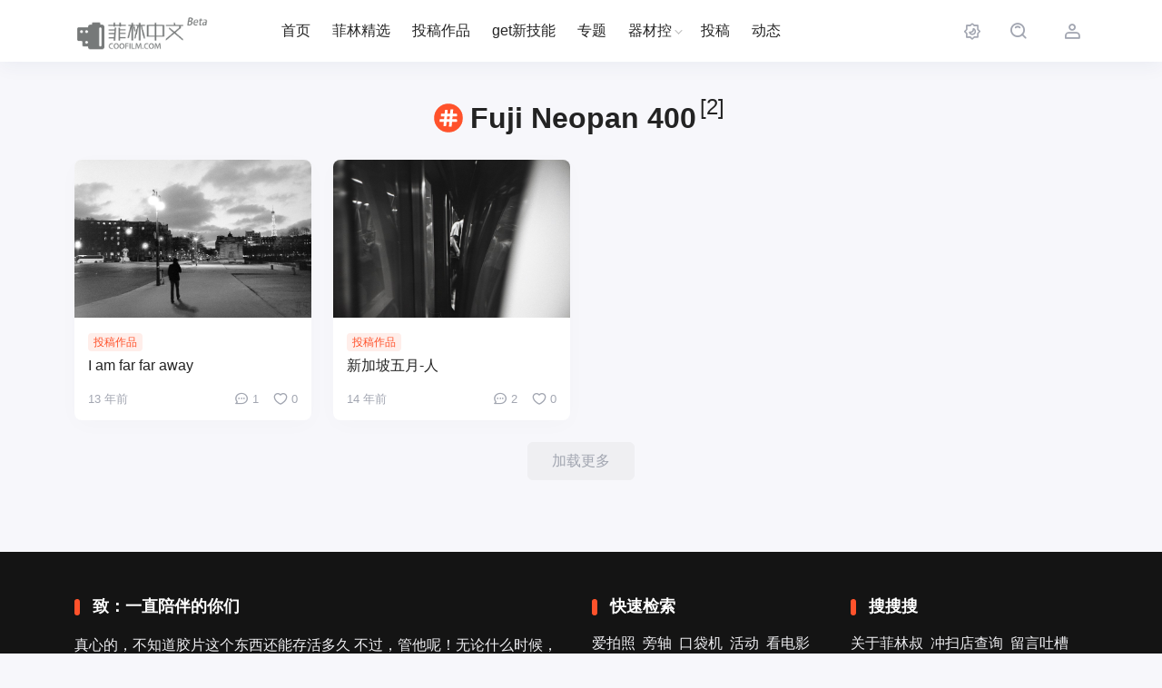

--- FILE ---
content_type: text/html; charset=UTF-8
request_url: https://www.coofilm.com/tag/fuji-neopan-400
body_size: 10942
content:
<!DOCTYPE html>
<html lang="zh-Hans">
<head>
    <meta http-equiv="X-UA-Compatible" content="IE=edge,chrome=1">
    <meta charset="UTF-8">
    <meta name="viewport" content="width=device-width, initial-scale=1.0, minimum-scale=1.0, maximum-scale=1.0, user-scalable=no, viewport-fit=cover" />
    <title>Fuji Neopan 400 - 菲林中文-独立胶片摄影门户！</title>
<meta name='robots' content='max-image-preview:large' />
<link rel='dns-prefetch' href='//www.coofilm.com' />
<link rel="alternate" type="application/rss+xml" title="菲林中文-独立胶片摄影门户！ &raquo; Feed" href="https://www.coofilm.com/feed" />
<link rel="alternate" type="application/rss+xml" title="菲林中文-独立胶片摄影门户！ &raquo; 评论 Feed" href="https://www.coofilm.com/comments/feed" />
<link rel="alternate" type="application/rss+xml" title="菲林中文-独立胶片摄影门户！ &raquo; Fuji Neopan 400 标签 Feed" href="https://www.coofilm.com/tag/fuji-neopan-400/feed" />
<style id='wp-img-auto-sizes-contain-inline-css' type='text/css'>
img:is([sizes=auto i],[sizes^="auto," i]){contain-intrinsic-size:3000px 1500px}
/*# sourceURL=wp-img-auto-sizes-contain-inline-css */
</style>
<style id='wp-block-library-inline-css' type='text/css'>
:root{--wp-block-synced-color:#7a00df;--wp-block-synced-color--rgb:122,0,223;--wp-bound-block-color:var(--wp-block-synced-color);--wp-editor-canvas-background:#ddd;--wp-admin-theme-color:#007cba;--wp-admin-theme-color--rgb:0,124,186;--wp-admin-theme-color-darker-10:#006ba1;--wp-admin-theme-color-darker-10--rgb:0,107,160.5;--wp-admin-theme-color-darker-20:#005a87;--wp-admin-theme-color-darker-20--rgb:0,90,135;--wp-admin-border-width-focus:2px}@media (min-resolution:192dpi){:root{--wp-admin-border-width-focus:1.5px}}.wp-element-button{cursor:pointer}:root .has-very-light-gray-background-color{background-color:#eee}:root .has-very-dark-gray-background-color{background-color:#313131}:root .has-very-light-gray-color{color:#eee}:root .has-very-dark-gray-color{color:#313131}:root .has-vivid-green-cyan-to-vivid-cyan-blue-gradient-background{background:linear-gradient(135deg,#00d084,#0693e3)}:root .has-purple-crush-gradient-background{background:linear-gradient(135deg,#34e2e4,#4721fb 50%,#ab1dfe)}:root .has-hazy-dawn-gradient-background{background:linear-gradient(135deg,#faaca8,#dad0ec)}:root .has-subdued-olive-gradient-background{background:linear-gradient(135deg,#fafae1,#67a671)}:root .has-atomic-cream-gradient-background{background:linear-gradient(135deg,#fdd79a,#004a59)}:root .has-nightshade-gradient-background{background:linear-gradient(135deg,#330968,#31cdcf)}:root .has-midnight-gradient-background{background:linear-gradient(135deg,#020381,#2874fc)}:root{--wp--preset--font-size--normal:16px;--wp--preset--font-size--huge:42px}.has-regular-font-size{font-size:1em}.has-larger-font-size{font-size:2.625em}.has-normal-font-size{font-size:var(--wp--preset--font-size--normal)}.has-huge-font-size{font-size:var(--wp--preset--font-size--huge)}.has-text-align-center{text-align:center}.has-text-align-left{text-align:left}.has-text-align-right{text-align:right}.has-fit-text{white-space:nowrap!important}#end-resizable-editor-section{display:none}.aligncenter{clear:both}.items-justified-left{justify-content:flex-start}.items-justified-center{justify-content:center}.items-justified-right{justify-content:flex-end}.items-justified-space-between{justify-content:space-between}.screen-reader-text{border:0;clip-path:inset(50%);height:1px;margin:-1px;overflow:hidden;padding:0;position:absolute;width:1px;word-wrap:normal!important}.screen-reader-text:focus{background-color:#ddd;clip-path:none;color:#444;display:block;font-size:1em;height:auto;left:5px;line-height:normal;padding:15px 23px 14px;text-decoration:none;top:5px;width:auto;z-index:100000}html :where(.has-border-color){border-style:solid}html :where([style*=border-top-color]){border-top-style:solid}html :where([style*=border-right-color]){border-right-style:solid}html :where([style*=border-bottom-color]){border-bottom-style:solid}html :where([style*=border-left-color]){border-left-style:solid}html :where([style*=border-width]){border-style:solid}html :where([style*=border-top-width]){border-top-style:solid}html :where([style*=border-right-width]){border-right-style:solid}html :where([style*=border-bottom-width]){border-bottom-style:solid}html :where([style*=border-left-width]){border-left-style:solid}html :where(img[class*=wp-image-]){height:auto;max-width:100%}:where(figure){margin:0 0 1em}html :where(.is-position-sticky){--wp-admin--admin-bar--position-offset:var(--wp-admin--admin-bar--height,0px)}@media screen and (max-width:600px){html :where(.is-position-sticky){--wp-admin--admin-bar--position-offset:0px}}

/*# sourceURL=wp-block-library-inline-css */
</style><style id='global-styles-inline-css' type='text/css'>
:root{--wp--preset--aspect-ratio--square: 1;--wp--preset--aspect-ratio--4-3: 4/3;--wp--preset--aspect-ratio--3-4: 3/4;--wp--preset--aspect-ratio--3-2: 3/2;--wp--preset--aspect-ratio--2-3: 2/3;--wp--preset--aspect-ratio--16-9: 16/9;--wp--preset--aspect-ratio--9-16: 9/16;--wp--preset--color--black: #000000;--wp--preset--color--cyan-bluish-gray: #abb8c3;--wp--preset--color--white: #ffffff;--wp--preset--color--pale-pink: #f78da7;--wp--preset--color--vivid-red: #cf2e2e;--wp--preset--color--luminous-vivid-orange: #ff6900;--wp--preset--color--luminous-vivid-amber: #fcb900;--wp--preset--color--light-green-cyan: #7bdcb5;--wp--preset--color--vivid-green-cyan: #00d084;--wp--preset--color--pale-cyan-blue: #8ed1fc;--wp--preset--color--vivid-cyan-blue: #0693e3;--wp--preset--color--vivid-purple: #9b51e0;--wp--preset--gradient--vivid-cyan-blue-to-vivid-purple: linear-gradient(135deg,rgb(6,147,227) 0%,rgb(155,81,224) 100%);--wp--preset--gradient--light-green-cyan-to-vivid-green-cyan: linear-gradient(135deg,rgb(122,220,180) 0%,rgb(0,208,130) 100%);--wp--preset--gradient--luminous-vivid-amber-to-luminous-vivid-orange: linear-gradient(135deg,rgb(252,185,0) 0%,rgb(255,105,0) 100%);--wp--preset--gradient--luminous-vivid-orange-to-vivid-red: linear-gradient(135deg,rgb(255,105,0) 0%,rgb(207,46,46) 100%);--wp--preset--gradient--very-light-gray-to-cyan-bluish-gray: linear-gradient(135deg,rgb(238,238,238) 0%,rgb(169,184,195) 100%);--wp--preset--gradient--cool-to-warm-spectrum: linear-gradient(135deg,rgb(74,234,220) 0%,rgb(151,120,209) 20%,rgb(207,42,186) 40%,rgb(238,44,130) 60%,rgb(251,105,98) 80%,rgb(254,248,76) 100%);--wp--preset--gradient--blush-light-purple: linear-gradient(135deg,rgb(255,206,236) 0%,rgb(152,150,240) 100%);--wp--preset--gradient--blush-bordeaux: linear-gradient(135deg,rgb(254,205,165) 0%,rgb(254,45,45) 50%,rgb(107,0,62) 100%);--wp--preset--gradient--luminous-dusk: linear-gradient(135deg,rgb(255,203,112) 0%,rgb(199,81,192) 50%,rgb(65,88,208) 100%);--wp--preset--gradient--pale-ocean: linear-gradient(135deg,rgb(255,245,203) 0%,rgb(182,227,212) 50%,rgb(51,167,181) 100%);--wp--preset--gradient--electric-grass: linear-gradient(135deg,rgb(202,248,128) 0%,rgb(113,206,126) 100%);--wp--preset--gradient--midnight: linear-gradient(135deg,rgb(2,3,129) 0%,rgb(40,116,252) 100%);--wp--preset--font-size--small: 13px;--wp--preset--font-size--medium: 20px;--wp--preset--font-size--large: 36px;--wp--preset--font-size--x-large: 42px;--wp--preset--spacing--20: 0.44rem;--wp--preset--spacing--30: 0.67rem;--wp--preset--spacing--40: 1rem;--wp--preset--spacing--50: 1.5rem;--wp--preset--spacing--60: 2.25rem;--wp--preset--spacing--70: 3.38rem;--wp--preset--spacing--80: 5.06rem;--wp--preset--shadow--natural: 6px 6px 9px rgba(0, 0, 0, 0.2);--wp--preset--shadow--deep: 12px 12px 50px rgba(0, 0, 0, 0.4);--wp--preset--shadow--sharp: 6px 6px 0px rgba(0, 0, 0, 0.2);--wp--preset--shadow--outlined: 6px 6px 0px -3px rgb(255, 255, 255), 6px 6px rgb(0, 0, 0);--wp--preset--shadow--crisp: 6px 6px 0px rgb(0, 0, 0);}:where(.is-layout-flex){gap: 0.5em;}:where(.is-layout-grid){gap: 0.5em;}body .is-layout-flex{display: flex;}.is-layout-flex{flex-wrap: wrap;align-items: center;}.is-layout-flex > :is(*, div){margin: 0;}body .is-layout-grid{display: grid;}.is-layout-grid > :is(*, div){margin: 0;}:where(.wp-block-columns.is-layout-flex){gap: 2em;}:where(.wp-block-columns.is-layout-grid){gap: 2em;}:where(.wp-block-post-template.is-layout-flex){gap: 1.25em;}:where(.wp-block-post-template.is-layout-grid){gap: 1.25em;}.has-black-color{color: var(--wp--preset--color--black) !important;}.has-cyan-bluish-gray-color{color: var(--wp--preset--color--cyan-bluish-gray) !important;}.has-white-color{color: var(--wp--preset--color--white) !important;}.has-pale-pink-color{color: var(--wp--preset--color--pale-pink) !important;}.has-vivid-red-color{color: var(--wp--preset--color--vivid-red) !important;}.has-luminous-vivid-orange-color{color: var(--wp--preset--color--luminous-vivid-orange) !important;}.has-luminous-vivid-amber-color{color: var(--wp--preset--color--luminous-vivid-amber) !important;}.has-light-green-cyan-color{color: var(--wp--preset--color--light-green-cyan) !important;}.has-vivid-green-cyan-color{color: var(--wp--preset--color--vivid-green-cyan) !important;}.has-pale-cyan-blue-color{color: var(--wp--preset--color--pale-cyan-blue) !important;}.has-vivid-cyan-blue-color{color: var(--wp--preset--color--vivid-cyan-blue) !important;}.has-vivid-purple-color{color: var(--wp--preset--color--vivid-purple) !important;}.has-black-background-color{background-color: var(--wp--preset--color--black) !important;}.has-cyan-bluish-gray-background-color{background-color: var(--wp--preset--color--cyan-bluish-gray) !important;}.has-white-background-color{background-color: var(--wp--preset--color--white) !important;}.has-pale-pink-background-color{background-color: var(--wp--preset--color--pale-pink) !important;}.has-vivid-red-background-color{background-color: var(--wp--preset--color--vivid-red) !important;}.has-luminous-vivid-orange-background-color{background-color: var(--wp--preset--color--luminous-vivid-orange) !important;}.has-luminous-vivid-amber-background-color{background-color: var(--wp--preset--color--luminous-vivid-amber) !important;}.has-light-green-cyan-background-color{background-color: var(--wp--preset--color--light-green-cyan) !important;}.has-vivid-green-cyan-background-color{background-color: var(--wp--preset--color--vivid-green-cyan) !important;}.has-pale-cyan-blue-background-color{background-color: var(--wp--preset--color--pale-cyan-blue) !important;}.has-vivid-cyan-blue-background-color{background-color: var(--wp--preset--color--vivid-cyan-blue) !important;}.has-vivid-purple-background-color{background-color: var(--wp--preset--color--vivid-purple) !important;}.has-black-border-color{border-color: var(--wp--preset--color--black) !important;}.has-cyan-bluish-gray-border-color{border-color: var(--wp--preset--color--cyan-bluish-gray) !important;}.has-white-border-color{border-color: var(--wp--preset--color--white) !important;}.has-pale-pink-border-color{border-color: var(--wp--preset--color--pale-pink) !important;}.has-vivid-red-border-color{border-color: var(--wp--preset--color--vivid-red) !important;}.has-luminous-vivid-orange-border-color{border-color: var(--wp--preset--color--luminous-vivid-orange) !important;}.has-luminous-vivid-amber-border-color{border-color: var(--wp--preset--color--luminous-vivid-amber) !important;}.has-light-green-cyan-border-color{border-color: var(--wp--preset--color--light-green-cyan) !important;}.has-vivid-green-cyan-border-color{border-color: var(--wp--preset--color--vivid-green-cyan) !important;}.has-pale-cyan-blue-border-color{border-color: var(--wp--preset--color--pale-cyan-blue) !important;}.has-vivid-cyan-blue-border-color{border-color: var(--wp--preset--color--vivid-cyan-blue) !important;}.has-vivid-purple-border-color{border-color: var(--wp--preset--color--vivid-purple) !important;}.has-vivid-cyan-blue-to-vivid-purple-gradient-background{background: var(--wp--preset--gradient--vivid-cyan-blue-to-vivid-purple) !important;}.has-light-green-cyan-to-vivid-green-cyan-gradient-background{background: var(--wp--preset--gradient--light-green-cyan-to-vivid-green-cyan) !important;}.has-luminous-vivid-amber-to-luminous-vivid-orange-gradient-background{background: var(--wp--preset--gradient--luminous-vivid-amber-to-luminous-vivid-orange) !important;}.has-luminous-vivid-orange-to-vivid-red-gradient-background{background: var(--wp--preset--gradient--luminous-vivid-orange-to-vivid-red) !important;}.has-very-light-gray-to-cyan-bluish-gray-gradient-background{background: var(--wp--preset--gradient--very-light-gray-to-cyan-bluish-gray) !important;}.has-cool-to-warm-spectrum-gradient-background{background: var(--wp--preset--gradient--cool-to-warm-spectrum) !important;}.has-blush-light-purple-gradient-background{background: var(--wp--preset--gradient--blush-light-purple) !important;}.has-blush-bordeaux-gradient-background{background: var(--wp--preset--gradient--blush-bordeaux) !important;}.has-luminous-dusk-gradient-background{background: var(--wp--preset--gradient--luminous-dusk) !important;}.has-pale-ocean-gradient-background{background: var(--wp--preset--gradient--pale-ocean) !important;}.has-electric-grass-gradient-background{background: var(--wp--preset--gradient--electric-grass) !important;}.has-midnight-gradient-background{background: var(--wp--preset--gradient--midnight) !important;}.has-small-font-size{font-size: var(--wp--preset--font-size--small) !important;}.has-medium-font-size{font-size: var(--wp--preset--font-size--medium) !important;}.has-large-font-size{font-size: var(--wp--preset--font-size--large) !important;}.has-x-large-font-size{font-size: var(--wp--preset--font-size--x-large) !important;}
/*# sourceURL=global-styles-inline-css */
</style>

<style id='classic-theme-styles-inline-css' type='text/css'>
/*! This file is auto-generated */
.wp-block-button__link{color:#fff;background-color:#32373c;border-radius:9999px;box-shadow:none;text-decoration:none;padding:calc(.667em + 2px) calc(1.333em + 2px);font-size:1.125em}.wp-block-file__button{background:#32373c;color:#fff;text-decoration:none}
/*# sourceURL=/wp-includes/css/classic-themes.min.css */
</style>
<link rel='stylesheet' id='smartideo_css-css' href='https://www.coofilm.com/wp-content/plugins/smartideo-modified-3.0.2/static/smartideo.css?ver=3.0.0' type='text/css' media='screen' />
<link rel='stylesheet' id='ez-toc-css' href='https://www.coofilm.com/wp-content/plugins/easy-table-of-contents/assets/css/screen.min.css?ver=2.0.76' type='text/css' media='all' />
<style id='ez-toc-inline-css' type='text/css'>
div#ez-toc-container .ez-toc-title {font-size: 120%;}div#ez-toc-container .ez-toc-title {font-weight: 700;}div#ez-toc-container ul li , div#ez-toc-container ul li a {font-size: 95%;}div#ez-toc-container ul li , div#ez-toc-container ul li a {font-weight: 500;}div#ez-toc-container nav ul ul li {font-size: 90%;}
.ez-toc-container-direction {direction: ltr;}.ez-toc-counter ul{counter-reset: item ;}.ez-toc-counter nav ul li a::before {content: counters(item, '.', decimal) '. ';display: inline-block;counter-increment: item;flex-grow: 0;flex-shrink: 0;margin-right: .2em; float: left; }.ez-toc-widget-direction {direction: ltr;}.ez-toc-widget-container ul{counter-reset: item ;}.ez-toc-widget-container nav ul li a::before {content: counters(item, '.', decimal) '. ';display: inline-block;counter-increment: item;flex-grow: 0;flex-shrink: 0;margin-right: .2em; float: left; }
/*# sourceURL=ez-toc-inline-css */
</style>
<link rel='stylesheet' id='jimu-css' href='https://www.coofilm.com/wp-content/plugins/nicetheme-jimu/modules/jimu.css?ver=0.8.4' type='text/css' media='all' />
<link rel='stylesheet' id='nicetheme-bootstrap-css' href='https://www.coofilm.com/wp-content/themes/Cosy-5.2.3/plugins/bootstrap/bootstrap.min.css?ver=6.9' type='text/css' media='all' />
<link rel='stylesheet' id='nicetheme-iconfont-css' href='https://www.coofilm.com/wp-content/themes/Cosy-5.2.3/plugins/iconfont/iconfont.css?ver=6.9' type='text/css' media='all' />
<link rel='stylesheet' id='nicetheme-animate-css' href='https://www.coofilm.com/wp-content/themes/Cosy-5.2.3/css/animate.min.css?ver=6.9' type='text/css' media='all' />
<link rel='stylesheet' id='nicetheme-reset-css' href='https://www.coofilm.com/wp-content/themes/Cosy-5.2.3/css/reset.css?ver=6.9' type='text/css' media='all' />
<link rel='stylesheet' id='nicetheme-style-css' href='https://www.coofilm.com/wp-content/themes/Cosy-5.2.3/style.css?ver=6.9' type='text/css' media='all' />
<link rel='stylesheet' id='apollo-css-css' href='https://www.coofilm.com/wp-content/plugins/nicetheme-module-ApolloTWO/static/apollo.css?ver=6.9' type='text/css' media='all' />
<script type="text/javascript" id="jquery-core-js-extra">
/* <![CDATA[ */
var globals = {"lang":"zh"};
var globals = {"ajax_url":"https://www.coofilm.com/wp-admin/admin-ajax.php","url_theme":"https://www.coofilm.com/wp-content/themes/Cosy-5.2.3","site_url":"https://www.coofilm.com","post_id":"0","allow_switch_darkmode":"manual","posts_per_page":"24","lang":"zh_CN"};
var __cosy__ = {"load_more":"\u52a0\u8f7d\u66f4\u591a","reached_the_end":"\u6ca1\u6709\u66f4\u591a\u5185\u5bb9","thank_you":"\u8c22\u8c22\u70b9\u8d5e","success":"\u64cd\u4f5c\u6210\u529f","cancelled":"\u53d6\u6d88\u70b9\u8d5e","login":"\u8bf7\u5148\u767b\u5f55"};
var toc = {"tag":"0"};
//# sourceURL=jquery-core-js-extra
/* ]]> */
</script>
<script type="text/javascript" src="https://www.coofilm.com/wp-includes/js/jquery/jquery.min.js?ver=3.7.1" id="jquery-core-js"></script>
<script type="text/javascript" src="https://www.coofilm.com/wp-includes/js/jquery/jquery-migrate.min.js?ver=3.4.1" id="jquery-migrate-js"></script>
            <meta property="og:title" content="Fuji Neopan 400">
            <meta property="og:description" content="">
            <meta property="og:image" content="https://www.coofilm.com/wp-content/plugins/nicetheme-jimu/library/static/default.png">
            <meta property="og:url" content="https://www.coofilm.com/tag/fuji-neopan-400">
                    </head>

<body class="archive tag tag-fuji-neopan-400 tag-310 wp-embed-responsive wp-theme-Cosy-523">
    <header
        class="site-navbar navbar navbar-expand-xl ">
        <div class="container">
            <!-- / brand -->
                        <a href="https://www.coofilm.com/" rel="home" class="navbar-brand">
                <img class="logo nc-no-lazy" src="https://data.coofilm.com/wp-content/uploads/2019/10/index-logo-79.png" alt="菲林中文-独立胶片摄影门户！" data-no-lazy="1">
                <img class="logo logo-night nc-no-lazy" src="https://data.coofilm.com/wp-content/uploads/2019/10/index-logo-bw.png" alt="菲林中文-独立胶片摄影门户！" data-no-lazy="1">
            </a>
                                    <div class="collapse navbar-collapse">
                <ul class="navbar-site navbar-nav ms-lg-5 me-auto">
                    <li id="menu-item-42808" class="menu-item menu-item-type-custom menu-item-object-custom menu-item-home menu-item-42808"><a href="https://www.coofilm.com">首页</a></li>
<li id="menu-item-42814" class="menu-item menu-item-type-taxonomy menu-item-object-category menu-item-42814"><a href="https://www.coofilm.com/films/excellent">菲林精选</a></li>
<li id="menu-item-42813" class="menu-item menu-item-type-taxonomy menu-item-object-category menu-item-42813"><a href="https://www.coofilm.com/films/photos">投稿作品</a></li>
<li id="menu-item-47590" class="menu-item menu-item-type-taxonomy menu-item-object-category menu-item-47590"><a href="https://www.coofilm.com/tech">get新技能</a></li>
<li id="menu-item-44637" class="menu-item menu-item-type-post_type menu-item-object-page menu-item-44637"><a href="https://www.coofilm.com/special">专题</a></li>
<li id="menu-item-42819" class="menu-item menu-item-type-taxonomy menu-item-object-category menu-item-has-children menu-item-42819"><a href="https://www.coofilm.com/camera">器材控</a>
<ul class="sub-menu">
	<li id="menu-item-42820" class="menu-item menu-item-type-taxonomy menu-item-object-category menu-item-42820"><a href="https://www.coofilm.com/camera/slrc">单反</a></li>
	<li id="menu-item-42821" class="menu-item menu-item-type-taxonomy menu-item-object-category menu-item-42821"><a href="https://www.coofilm.com/camera/drc">双反</a></li>
	<li id="menu-item-42822" class="menu-item menu-item-type-taxonomy menu-item-object-category menu-item-42822"><a href="https://www.coofilm.com/camera/portable">口袋机</a></li>
	<li id="menu-item-42823" class="menu-item menu-item-type-taxonomy menu-item-object-category menu-item-42823"><a href="https://www.coofilm.com/camera/rfc">旁轴</a></li>
</ul>
</li>
<li id="menu-item-44640" class="menu-item menu-item-type-custom menu-item-object-custom menu-item-44640"><a href="https://www.coofilm.com/draft">投稿</a></li>
<li id="menu-item-47614" class="menu-item menu-item-type-custom menu-item-object-custom menu-item-47614"><a href="https://www.coofilm.com/moment">动态</a></li>
                </ul>
            </div>
            <ul class="navbar-submenu d-flex flex-wrap flex-shrink-0 align-items-center ms-md-4">
                                <li class="d-none d-lg-block">
                    <a href="javascript:"
                        class="switch-dark-mode btn btn-link btn-icon btn-sm btn-rounded "
                        title="深色模式">
                        <span><i class="night iconfont icon-yewanmoshi_dark-mode"></i>
                            <i class="light text-warning iconfont icon-yewanmoshi_dark-mode"></i></span>
                    </a>
                </li>
                                                <li class="ms-2 ms-md-3">
                    <a href="javascript:" class="search-popup-trigger btn btn-link btn-icon btn-sm btn-rounded "
                        title="搜索"><span><i class="iconfont icon-sousuo_search"></i></span></a>
                </li>
                                <li class="ms-2 ms-md-3 d-xl-none">
                    <a href="javascript:" id="aside-trigger" class="btn btn-link btn-icon btn-sm btn-rounded "><span><i
                                class="iconfont icon-hanbaotubiao_hamburger-button"></i></span></a>
                </li>
                
			            <li class="ms-3 ms-md-4">
                <a class="btn btn-link btn-icon btn-sm btn-rounded"
                   href="https://www.coofilm.com/sign/user/regisloginter"><span><i class="iconfont icon-renyuan_people"></i></span></a>
            </li>
			            </ul>
        </div>
    </header><main class="site-main py-3 py-md-4 h-v-75">
	<div class="container">
									<div class="archive-heading mt-2 mt-md-3 mb-3 mb-md-4">
					<h1>
						<i class="svg-icon-tag"></i>
						Fuji Neopan 400						<sup class="font-number fw-normal mx-1">
							[2]						</sup>
					</h1>
				</div>
										<div class="row g-2 g-md-3 g-lg-4 list-archive list-grouped">
									<div class="col-6 col-md-4 col-xl-3">
    <div class="list-item block custom-hover">
        <div class="media media-3x2">
            <a class="media-content" href="https://www.coofilm.com/13861.html" title="I am far far away">
                <img src="" data-src="https://data.coofilm.com/wp-content/uploads/2015/12/ed725203af1a818588d44bce679e34fd.jpg" alt="I am far far away" class="lazy" decoding="async" loading="lazy">
                <div class="overlay"></div>
            </a>
                                                                                                </div>
        <div class="list-content">
            <div class="list-body">
                <div class="list-featured-tag">
                                            <a href="https://www.coofilm.com/films/photos" class="badge badge-cat" target="_blank"><i style=";"></i><span style="">
            投稿作品        </span></a>
                </div>
                <h2 class="list-title font-title text-md"><a href="https://www.coofilm.com/13861.html" title="I am far far away" class="h-2x">
                        I am far far away                    </a></h2>
            </div>
            <div class="list-footer font-number d-flex align-items-center justify-content-between text-xs text-muted mt-2 mt-md-3">
                    <div>
        13 年前    </div>
<div class="d-flex align-items-center flex-shrink-0">
                <span class="d-none d-lg-flex align-items-center ms-2 ms-md-3">
            <i class="text-md iconfont icon-pinglun1 me-1"></i>
            1        </span>
                <span class="d-none d-lg-flex align-items-center ms-2 ms-md-3">
            <i class="text-md iconfont icon-xihuan_like me-1"></i>
            0        </span>
    </div>            </div>
        </div>
    </div>
</div>									<div class="col-6 col-md-4 col-xl-3">
    <div class="list-item block custom-hover">
        <div class="media media-3x2">
            <a class="media-content" href="https://www.coofilm.com/6468.html" title="新加坡五月-人">
                <img src="" data-src="https://data.coofilm.com/wp-content/uploads/2015/12/8fdc5fd42a77c232d779247167c0f945.jpg" alt="新加坡五月-人" class="lazy" decoding="async" loading="lazy">
                <div class="overlay"></div>
            </a>
                                                                                                </div>
        <div class="list-content">
            <div class="list-body">
                <div class="list-featured-tag">
                                            <a href="https://www.coofilm.com/films/photos" class="badge badge-cat" target="_blank"><i style=";"></i><span style="">
            投稿作品        </span></a>
                </div>
                <h2 class="list-title font-title text-md"><a href="https://www.coofilm.com/6468.html" title="新加坡五月-人" class="h-2x">
                        新加坡五月-人                    </a></h2>
            </div>
            <div class="list-footer font-number d-flex align-items-center justify-content-between text-xs text-muted mt-2 mt-md-3">
                    <div>
        14 年前    </div>
<div class="d-flex align-items-center flex-shrink-0">
                <span class="d-none d-lg-flex align-items-center ms-2 ms-md-3">
            <i class="text-md iconfont icon-pinglun1 me-1"></i>
            2        </span>
                <span class="d-none d-lg-flex align-items-center ms-2 ms-md-3">
            <i class="text-md iconfont icon-xihuan_like me-1"></i>
            0        </span>
    </div>            </div>
        </div>
    </div>
</div>							</div>
			    <div class="posts-ajax-load text-center mt-3 mt-md-4">
        <div class="loading-spinners"></div>
        <button data-page="other" data-query='{"tag":"fuji-neopan-400"}' data-action="ajax_load_posts" data-paged="2" data-append="list-archive"  class="dposts-ajax-load btn btn-light">
            加载更多        </button>
    </div>
						</div>
</main>

<footer class="site-footer">
    <div class="container">
        <div class="footer-content py-4 py-md-5">
            <div class="row g-4">
                                    <div class="col-md-12 col-lg-4 col-xl-6">
                        <div class="footer-widget">
                            <h2 class="footer-widget-header font-title text-lg mb-3">
                                致：一直陪伴的你们                            </h2>
                            <div class="footer-widget-content">
                                <p>
                                    真心的，不知道胶片这个东西还能存活多久 不过，管他呢！无论什么时候，菲林中文会一直在 只是，主页君平时工作压身.打理的时间太少 所以，你有什么想法吗？                                </p>
                            </div>
                            <div class="footer-widget-social mt-3 mt-md-4">
                                
<a href="http://weibo.com/hifilm" target="_blank" class="weibo btn btn-secondary btn-sm btn-icon btn-rounded"><span><i class="iconfont icon-weibo"></i></span></a><a href="javascript:" class="single-popup weixin btn btn-secondary btn-sm btn-icon btn-rounded" data-img="https://data.coofilm.com/wp-content/uploads/2018/05/qrcode_for_gh_5c1fcb5146b7_344.jpg" data-title="We Chat" data-desc=""><span><i class="iconfont icon-weixin"></i></span></a><a href="223215562" target="_blank" class="btn btn-secondary btn-sm btn-icon btn-rounded"><span><i class="iconfont icon-qq"></i></span></a><a href="菲林中文" target="_blank" class="btn btn-secondary btn-sm btn-icon btn-rounded"><span><i class="iconfont icon-facebook"></i></span></a>                            </div>
                        </div>
                    </div>
                                <div class="col-md-6 col-lg-4 col-xl-3">
                    <div class="footer-widget">
                        <h2 class="footer-widget-header font-title text-lg mb-3">
                            快速检索                        </h2>
                        <div class="footer-widget-content">
                            <div class="footer-widget-links">
                                                                    <a href="https://www.coofilm.com/films">爱拍照</a>
<a href="https://www.coofilm.com/camera/rfc">旁轴</a>
<a href="https://www.coofilm.com/camera/portable">口袋机</a>
<a href="https://www.coofilm.com/activity">活动</a>
<a href="https://www.coofilm.com/lifestyle/movie">看电影</a>
<a href="https://www.coofilm.com/lifestyle/original">入门菌</a>
<a href="https://www.coofilm.com/lifestyle/talk">吐槽坛</a>
                                                                                            </div>
                        </div>
                    </div>
                </div>
                <div class="col-md-6 col-lg-4 col-xl-3">
                                                                <div class="footer-widget">
                            <h2 class="footer-widget-header font-title text-lg mb-3">
                                搜搜搜                            </h2>
                            <div class="footer-widget-content">
                                <div class="footer-widget-links">
                                                                            <a href="https://www.coofilm.com/about-me">关于菲林叔</a>
<a href="http://www.coofilm.com/24163.html">冲扫店查询</a>
<a href="https://www.coofilm.com/guestbook">留言吐槽</a>
                                                                                                        </div>
                            </div>
                        </div>
                                    </div>
            </div>
        </div>
        <div class="footer-copyright border-top border-dark text-xs py-3 py-md-4">
            Copyright © 2009-2026 <a href="https://www.coofilm.com" title="菲林中文-独立胶片摄影门户！" rel="home">菲林中文-独立胶片摄影门户！</a>. . <a href="https://www.coofilm.com" title="." target="_blank">.</a>.  <a href="http://beian.miit.gov.cn/" target="_blank" rel="nofollow" class="d-inline-block">京ICP备11041739号</a>        </div>
    </div>
</footer>
<div class="aside-overlay"></div>
<aside class="aside-mobile bg-white">
    <div class="aside-inner">
        <div class="aside-action text-end p-3">
                            <a href="javascript:;" class="btn btn-link btn-icon btn-sm btn-rounded btn-sm btn-sidebar-action switch-dark-mode  me-3">
                    <span><i class="night iconfont icon-yewanmoshi_dark-mode"></i>
                        <i class="light text-warning iconfont icon-yewanmoshi_dark-mode"></i></span>
                </a>
                        <a href="javascript:;" class="btn btn-link btn-icon btn-sm btn-rounded btn-sm btn-sidebar-action" id="aside-mobile-close"><span><i class="iconfont icon-guanbi_close"></i></span></a>
        </div>
        <ul class="aside-menu">
            <li class="menu-item menu-item-type-custom menu-item-object-custom menu-item-home menu-item-42808"><a href="https://www.coofilm.com">首页</a></li>
<li class="menu-item menu-item-type-taxonomy menu-item-object-category menu-item-42814"><a href="https://www.coofilm.com/films/excellent">菲林精选</a></li>
<li class="menu-item menu-item-type-taxonomy menu-item-object-category menu-item-42813"><a href="https://www.coofilm.com/films/photos">投稿作品</a></li>
<li class="menu-item menu-item-type-taxonomy menu-item-object-category menu-item-47590"><a href="https://www.coofilm.com/tech">get新技能</a></li>
<li class="menu-item menu-item-type-post_type menu-item-object-page menu-item-44637"><a href="https://www.coofilm.com/special">专题</a></li>
<li class="menu-item menu-item-type-taxonomy menu-item-object-category menu-item-has-children menu-item-42819"><a href="https://www.coofilm.com/camera">器材控</a>
<ul class="sub-menu">
	<li class="menu-item menu-item-type-taxonomy menu-item-object-category menu-item-42820"><a href="https://www.coofilm.com/camera/slrc">单反</a></li>
	<li class="menu-item menu-item-type-taxonomy menu-item-object-category menu-item-42821"><a href="https://www.coofilm.com/camera/drc">双反</a></li>
	<li class="menu-item menu-item-type-taxonomy menu-item-object-category menu-item-42822"><a href="https://www.coofilm.com/camera/portable">口袋机</a></li>
	<li class="menu-item menu-item-type-taxonomy menu-item-object-category menu-item-42823"><a href="https://www.coofilm.com/camera/rfc">旁轴</a></li>
</ul>
</li>
<li class="menu-item menu-item-type-custom menu-item-object-custom menu-item-44640"><a href="https://www.coofilm.com/draft">投稿</a></li>
<li class="menu-item menu-item-type-custom menu-item-object-custom menu-item-47614"><a href="https://www.coofilm.com/moment">动态</a></li>
        </ul>
    </div>
</aside>    
<div class="search-popup">
    <div class="search-popup-content bg-white rounded">
        <form method="get" role="search" id="searchform" class="search-popup-form" action="https://www.coofilm.com/">
            <input type="text" name="s" id="s" class="search-popup-input form-control form-control-lg" placeholder="请输入搜索关键词" required>
        </form>
                    <ul class="search-popup-tags mt-3 mt-md-4 pt-0 pt-md-2">
                                                        <li><a href="/?s=" target="_blank" class="btn btn-light btn-sm ">
                                                    </a></li>
                            </ul>
                <a href="javascript:" class="search-popup-close"></a>
    </div> <!-- search-popup-container -->
</div> <!-- search-popup --><div id="author-popup-wrap">
    <div class="author-info-block">
        <div class="media media-2x1 bg-dark-gradient">
            <div class="bg-effect bg-dark-gradient bg-author"></div>
            <div class="bg-effect bg-poster" style="background-image:url('https://data.coofilm.com/wp-content/uploads/2015/12/0.jpg')">
            </div>
        </div>
        <div class="author-info-body text-center">
            <div class="flex-avatar w-96">
                <img alt='' src='https://data.coofilm.com/wp-content/uploads/2024/12/2024121606545186.jpeg' srcset='https://data.coofilm.com/wp-content/uploads/2024/12/2024121606545186.jpeg 2x' class='avatar avatar-96 photo nc-no-lazy' height='96' width='96' loading='lazy' decoding='async'/>                            </div>
            <div class="mb-4">
                <h3 class="font-title text-dark text-lg">
                    blackiezhao                </h3>
                <div class="text-secondary text-sm mt-2"><span class="h-2x">
                                            </span>
                </div>
            </div>

            
        </div>
        <a href="https://www.coofilm.com/author/QxoYuX0qdi24" target="_blank" class="author-info-link"></a>
    </div>
</div>    <div class="fixed-to-top">
        <a id="back-to-top" href="javascript:" class="btn btn-secondary btn-icon btn-lg ">
            <span class="icon-stack">
                <i class="iconfont icon-qudingbu_to-top"></i>
            </span>
        </a>
    </div>
<script type="speculationrules">
{"prefetch":[{"source":"document","where":{"and":[{"href_matches":"/*"},{"not":{"href_matches":["/wp-*.php","/wp-admin/*","/wp-content/uploads/*","/wp-content/*","/wp-content/plugins/*","/wp-content/themes/Cosy-5.2.3/*","/*\\?(.+)"]}},{"not":{"selector_matches":"a[rel~=\"nofollow\"]"}},{"not":{"selector_matches":".no-prefetch, .no-prefetch a"}}]},"eagerness":"conservative"}]}
</script>
<script type="text/javascript" src="https://www.coofilm.com/wp-content/plugins/smartideo-modified-3.0.2/static/smartideo.js?ver=3.0.0" id="smartideo_js-js"></script>
<script type="text/javascript" id="ez-toc-scroll-scriptjs-js-extra">
/* <![CDATA[ */
var eztoc_smooth_local = {"scroll_offset":"30","add_request_uri":"","add_self_reference_link":""};
//# sourceURL=ez-toc-scroll-scriptjs-js-extra
/* ]]> */
</script>
<script type="text/javascript" src="https://www.coofilm.com/wp-content/plugins/easy-table-of-contents/assets/js/smooth_scroll.min.js?ver=2.0.76" id="ez-toc-scroll-scriptjs-js"></script>
<script type="text/javascript" src="https://www.coofilm.com/wp-content/plugins/easy-table-of-contents/vendor/js-cookie/js.cookie.min.js?ver=2.2.1" id="ez-toc-js-cookie-js"></script>
<script type="text/javascript" src="https://www.coofilm.com/wp-content/plugins/easy-table-of-contents/vendor/sticky-kit/jquery.sticky-kit.min.js?ver=1.9.2" id="ez-toc-jquery-sticky-kit-js"></script>
<script type="text/javascript" id="ez-toc-js-js-extra">
/* <![CDATA[ */
var ezTOC = {"smooth_scroll":"1","visibility_hide_by_default":"","scroll_offset":"30","fallbackIcon":"\u003Cspan class=\"\"\u003E\u003Cspan class=\"eztoc-hide\" style=\"display:none;\"\u003EToggle\u003C/span\u003E\u003Cspan class=\"ez-toc-icon-toggle-span\"\u003E\u003Csvg style=\"fill: #999;color:#999\" xmlns=\"http://www.w3.org/2000/svg\" class=\"list-377408\" width=\"20px\" height=\"20px\" viewBox=\"0 0 24 24\" fill=\"none\"\u003E\u003Cpath d=\"M6 6H4v2h2V6zm14 0H8v2h12V6zM4 11h2v2H4v-2zm16 0H8v2h12v-2zM4 16h2v2H4v-2zm16 0H8v2h12v-2z\" fill=\"currentColor\"\u003E\u003C/path\u003E\u003C/svg\u003E\u003Csvg style=\"fill: #999;color:#999\" class=\"arrow-unsorted-368013\" xmlns=\"http://www.w3.org/2000/svg\" width=\"10px\" height=\"10px\" viewBox=\"0 0 24 24\" version=\"1.2\" baseProfile=\"tiny\"\u003E\u003Cpath d=\"M18.2 9.3l-6.2-6.3-6.2 6.3c-.2.2-.3.4-.3.7s.1.5.3.7c.2.2.4.3.7.3h11c.3 0 .5-.1.7-.3.2-.2.3-.5.3-.7s-.1-.5-.3-.7zM5.8 14.7l6.2 6.3 6.2-6.3c.2-.2.3-.5.3-.7s-.1-.5-.3-.7c-.2-.2-.4-.3-.7-.3h-11c-.3 0-.5.1-.7.3-.2.2-.3.5-.3.7s.1.5.3.7z\"/\u003E\u003C/svg\u003E\u003C/span\u003E\u003C/span\u003E","chamomile_theme_is_on":""};
//# sourceURL=ez-toc-js-js-extra
/* ]]> */
</script>
<script type="text/javascript" src="https://www.coofilm.com/wp-content/plugins/easy-table-of-contents/assets/js/front.min.js?ver=2.0.76-1758246714" id="ez-toc-js-js"></script>
<script type="text/javascript" src="https://www.coofilm.com/wp-content/plugins/nicetheme-jimu/modules/jimu.js?ver=0.8.4" id="jimu-js"></script>
<script defer type="text/javascript" src="https://www.coofilm.com/wp-content/plugins/nicetheme-module-nice-fontawesome/assets/js/fontawesome.min.js?ver=1.0.1" id="font-awesome-js"></script>
<script defer type="text/javascript" src="https://www.coofilm.com/wp-content/plugins/nicetheme-module-nice-fontawesome/assets/js/brands.min.js?ver=1.0.1" id="font-awesome-brands-js"></script>
<script defer type="text/javascript" src="https://www.coofilm.com/wp-content/plugins/nicetheme-module-nice-fontawesome/assets/js/solid.min.js?ver=1.0.1" id="font-awesome-solid-js"></script>
<script defer type="text/javascript" src="https://www.coofilm.com/wp-content/plugins/nicetheme-module-nice-fontawesome/assets/js/regular.min.js?ver=1.0.1" id="font-awesome-regular-js"></script>
<script type="text/javascript" src="https://www.coofilm.com/wp-content/themes/Cosy-5.2.3/plugins/vanilla-lazyload/lazyload.min.js?ver=5.2.3" id="nicetheme-lazyload-js"></script>
<script type="text/javascript" src="https://www.coofilm.com/wp-content/themes/Cosy-5.2.3/js/nicetheme.js?ver=5.2.3" id="nicetheme-main-js"></script>
<script type="text/javascript" src="https://www.coofilm.com/wp-includes/js/dist/hooks.min.js?ver=dd5603f07f9220ed27f1" id="wp-hooks-js"></script>
<script type="text/javascript" src="https://www.coofilm.com/wp-includes/js/dist/i18n.min.js?ver=c26c3dc7bed366793375" id="wp-i18n-js"></script>
<script type="text/javascript" id="wp-i18n-js-after">
/* <![CDATA[ */
wp.i18n.setLocaleData( { 'text direction\u0004ltr': [ 'ltr' ] } );
//# sourceURL=wp-i18n-js-after
/* ]]> */
</script>
<script type="text/javascript" id="apollo-js-js-translations">
/* <![CDATA[ */
( function( domain, translations ) {
	var localeData = translations.locale_data[ domain ] || translations.locale_data.messages;
	localeData[""].domain = domain;
	wp.i18n.setLocaleData( localeData, domain );
} )( "apollo", {
    "translation-revision-date": "2019-10-01 16:44+0800",
    "generator": "WP-CLI/2.2.0",
    "source": "static/apollo.js",
    "domain": "messages",
    "locale_data": {
        "messages": {
            "": {
                "domain": "messages",
                "lang": "zh_CN",
                "plural-forms": "nplurals=1; plural=0;"
            },
            "Reply": ["\u56de\u590d"],
            "Delete Draft": ["\u5220\u9664\u8349\u7a3f"],
            "Next": ["\u4e0b\u4e00\u6b65"],
            "Load More": ["\u52a0\u8f7d\u66f4\u591a"],
            "Login": ["\u767b\u5f55"],
            "Send Code": ["\u53d1\u9001\u9a8c\u8bc1\u7801"],
            "Apply Changes": ["\u786e\u8ba4\u4fee\u6539"],
            "Confirm": ["\u786e\u8ba4"],
            "Unbind": ["\u89e3\u7ed1"],
            "Please complete the SMS verification for account security.": [
                "\u4e3a\u4e86\u4fdd\u62a4\u8d26\u53f7\u5b89\u5168\uff0c\u8bf7\u5148\u5b8c\u6210\u77ed\u4fe1\u9a8c\u8bc1\u3002"
            ],
            "Successfully": ["\u64cd\u4f5c\u6210\u529f"],
            "E-mail is invalid!": [
                "\u8bf7\u8f93\u5165\u6b63\u786e\u7684\u90ae\u7bb1\uff01"
            ],
            "Phone number is invalid!": [
                "\u8bf7\u8f93\u5165\u6b63\u786e\u7684\u624b\u673a\u53f7\uff01"
            ],
            "Password is required!": ["\u8bf7\u8f93\u5165\u5bc6\u7801\uff01"],
            "Password Confirmation does not match Password!": [
                "\u4e24\u6b21\u8f93\u5165\u7684\u5bc6\u7801\u4e0d\u4e00\u81f4\uff01"
            ],
            "A username or email is required!": [
                "\u8bf7\u8f93\u5165\u90ae\u7bb1\u6216\u7528\u6237\u540d\uff01"
            ],
            "You've reached the end.": ["\u6ca1\u6709\u4e86"],
            "You've signed in today.": [
                "\u60a8\u4eca\u5929\u5df2\u7b7e\u5230\u3002"
            ],
            "Network error, please try again later.": [
                "\u7f51\u7edc\u9519\u8bef\uff0c\u8bf7\u7a0d\u540e\u518d\u8bd5\uff01"
            ],
            "E-mail is required!": ["\u8bf7\u8f93\u5165 E-mail\uff01"],
            "Phone number is required!": [
                "\u8bf7\u8f93\u5165\u624b\u673a\u53f7\uff01"
            ],
            "Resend Code": ["\u91cd\u53d1\u9a8c\u8bc1\u7801"],
            "Get Code": ["\u83b7\u53d6\u9a8c\u8bc1\u7801"],
            "Password is required": ["\u8bf7\u8f93\u5165\u5bc6\u7801"],
            "Password Confirmation is required": [
                "\u8bf7\u8f93\u5165\u786e\u8ba4\u5bc6\u7801"
            ],
            "Please input a phone number!": [
                "\u8bf7\u8f93\u5165\u624b\u673a\u53f7\uff01"
            ],
            "Bind Now": ["\u7acb\u5373\u7ed1\u5b9a"],
            "Unbind Successfully": ["\u89e3\u7ed1\u6210\u529f"],
            "Sign in": ["\u7b7e\u5230"],
            "Hide": ["\u9690\u85cf"],
            "Please wait...": ["\u8bf7\u7a0d\u5019\u2026"],
            "Upload Image": ["\u4e0a\u4f20\u56fe\u50cf"],
            "File size is too big!": ["\u6587\u4ef6\u8fc7\u5927\uff01"],
            "Cancel": ["\u53d6\u6d88"],
            "Save": ["\u4fdd\u5b58"],
            "Upload Avatar": ["\u4e0a\u4f20\u5934\u50cf"]
        }
    }
}
 );
//# sourceURL=apollo-js-js-translations
/* ]]> */
</script>
<script type="text/javascript" src="https://www.coofilm.com/wp-content/plugins/nicetheme-module-ApolloTWO/static/apollo.js?ver=2.1.3" id="apollo-js-js"></script>
</body>

</html>

--- FILE ---
content_type: text/css
request_url: https://www.coofilm.com/wp-content/plugins/nicetheme-module-ApolloTWO/static/apollo.css?ver=6.9
body_size: 20180
content:
/*--------------------------------------------------------------
apollo reset style
--------------------------------------------------------------*/

.nice-apollo-two {
    height: 100%;
}

/*--------------------------------------------------------------
popup template style
--------------------------------------------------------------*/

template {
    display: none;
}

/*--------------------------------------------------------------
reset background style
--------------------------------------------------------------*/

.bg-cover {
    -ms-background-size: cover;
    background-size: cover;
    background-repeat: no-repeat;
}

/*--------------------------------------------------------------
apollo emoji style
--------------------------------------------------------------*/

.nice-apollo-two img.wp-smiley,
.nice-apollo-two img.emoji {
    height: 1.5em !important;
    width: 1.5em !important;
    max-height: 1.5em !important;
    vertical-align: middle !important;
}


/*--------------------------------------------------------------
svg style
--------------------------------------------------------------*/

.apollo-svg-no-safe {
    display: block;
    width: 64px;
    height: 64px;
    background-position: center;
    background-size: contain;
    background-repeat: no-repeat;
    background-image: url('[data-uri]');
}

.apollo-svg-remind {
    display: block;
    width: 64px;
    height: 64px;
    background-position: center;
    background-size: contain;
    background-repeat: no-repeat;
    background-image: url('[data-uri]');
}

.apollo-svg-mail {
    display: block;
    width: 64px;
    height: 64px;
    background-position: center;
    background-size: contain;
    background-repeat: no-repeat;
    background-image: url('[data-uri]');
}

.apollo-svg-set {
    display: block;
    width: 64px;
    height: 64px;
    background-position: center;
    background-size: contain;
    background-repeat: no-repeat;
    background-image: url('[data-uri]');
}

.apollo-svg-message {
    display: block;
    width: 64px;
    height: 64px;
    background-position: center;
    background-size: contain;
    background-repeat: no-repeat;
    background-image: url('[data-uri]');
}

.apollo-svg-check-wait {
    background-size: contain;
    background-position: center;
    background-repeat: no-repeat;
    vertical-align: middle;
    width: 64px;
    height: 64px;
    display: inline-block;
    background-image: url('[data-uri]');
}

.apollo-svg-check-pass {
    background-size: contain;
    background-position: center;
    background-repeat: no-repeat;
    vertical-align: middle;
    width: 64px;
    height: 64px;
    display: inline-block;
    background-image: url('[data-uri]');
}

.apollo-svg-check-error {
    background-size: contain;
    background-position: center;
    background-repeat: no-repeat;
    vertical-align: middle;
    width: 64px;
    height: 64px;
    display: inline-block;
    background-image: url('[data-uri]');
}

/*--------------------------------------------------------------
apollo user sign style
--------------------------------------------------------------*/

.sign-container {
    position: relative;
    display: flex;
    flex-direction: row;
    height: 100%;
    overflow: hidden;
    height: 100vh;
}

.sign-container .sign-cover {
    position: relative;
    flex-grow: 0;
    width: 450px;
}

@media (min-width: 992px) and (max-width: 1199.98px) {
    .sign-container .sign-cover {
        width: 320px;
    }
}

@media (min-width: 1400px) {
    .sign-container .sign-cover {
        width: 60%;
    }
}

.sign-container .sign-content {
    position: relative;
    display: flex;
    flex: 1;
    flex-direction: column;
    overflow: auto;
    width: 100%;
    background: #fff;
}

.sign-container .sign-body {
    display: flex;
    flex-grow: 1;
    align-items: center;
    justify-content: center;
    margin: 0;
    padding: 0;
}

.sign-container .sign-box {
    width: 100%;
    max-width: 450px;
    padding: 3rem;
}

@media (min-width: 768px) and (max-width: 1198.99px) {
    .sign-container .sign-box {
        margin: 0 auto;
    }
}

.sign-container .sign-logo {
    max-width: 300px;
    max-height: 60px;
}

.sign-container .sign-logo.night {
    display: none;
}

.sign-container .sign-qrcode {
    text-align: center;
}

.sign-container .sign-qrcode img {
    max-width: 300px;
}

.sign-container .sign-footer a {
    color: var(--color-primary)
}

.sign-container .sign-footer a:hover {
    opacity: .8
}

.sign-container .sign-hr {
    position: relative;
    display: table;
    width: 100%;
    white-space: nowrap;
}

.sign-container .sign-hr:after,
.sign-container .sign-hr:before {
    content: "";
    border-top: 1px solid var(--bg-light);
    display: table-cell;
    width: 50%;
    position: relative;
    top: 10px;
}

.sign-container .sign-hr span {
    position: relative;
    padding: 0 15px;
}

.sign-container .sign-rule {
    text-decoration: underline;
}

@media (min-width: 768px) {
    .sign-container .sign-box {
        width: 100%;
        min-width: 450px;
        padding: 3rem;
    }
}

.sign-container .sige-getpwd {
    margin: auto;
    flex: none;
}

.sign-container .sign-badge {
    background-color: var(--bg-outline-primary);
    color: var(--color-primary);
    padding: .625rem 1.25rem;
    border-radius: 3rem;
    text-align: center;
}

.nice-dark-mode .sign-container .sign-content {
    background: var(--dark-bg-white);
}

.nice-dark-mode .sign-container .sign-hr:after,
.nice-dark-mode .sign-container .sign-hr:before {
    border-top: 1px solid var(--dark-bg-light);
}

.nice-dark-mode .sign-container .sign-logo.light {
    display: none;
}

.nice-dark-mode .sign-container .sign-logo.night {
    display: inline-block;
}

.nice-dark-mode .sign-container .sign-badge {
    background-color: var(--dark-bg-outline-primary);
    color: var(--dark-color-primary);
}

/*--------------------------------------------------------------
apollo points style
--------------------------------------------------------------*/

.apollo-points-poster,
.apollo-points-progress {
    position: relative;
}

.apollo-points-progress .progress {
    border-radius: 10rem;
    height: 10px;
    background-color: var(--bg-light);
}

.apollo-points-progress .progress .progress-bar {
    background: var(--bg-primary);
    /* fallback for old browsers */
    /* Chrome 10-25, Safari 5.1-6 */
    background: linear-gradient(to left, #ff522b, #ff9e88);
    /* W3C, IE 10+/ Edge, Firefox 16+, Chrome 26+, Opera 12+, Safari 7+ */
}


/*--------------------------------------------------------------
user insign date style
--------------------------------------------------------------*/

.insign-date-body {
    position: relative;
    display: flex;
    justify-content: space-between;
    border-radius: 12px 12px 0 0;
}

.insign-date-body::after {
    content: "";
    position: absolute;
    left: 10px;
    right: 10px;
    top: 15%;
    height: 2px;
    margin-top: 9px;
    background-color: #f4f4f5;
}

.insign-date-body .item {
    position: relative;
    z-index: 2;
    opacity: 1;
    border-radius: 50%;
}

@-webkit-keyframes insign-button-animation {

    0%,
    to {
        transform: scale(1)
    }

    25% {
        transform: scale(1.3)
    }

    50% {
        transform: scale(.95)
    }
}

@keyframes insign-button-animation {

    0%,
    to {
        transform: scale(1)
    }

    25% {
        transform: scale(1.3)
    }

    50% {
        transform: scale(.95)
    }
}

.insign-date-body .item .item-day {
    display: flex;
    align-items: center;
    justify-content: center;
    width: 36px;
    height: 36px;
    font-size: 1.125rem;
    border-radius: 100px;
    background-color: var(--bg-light);
    -webkit-animation-duration: .45s;
    animation-duration: .45s;
    -webkit-animation-name: insign-button-animation;
    animation-name: insign-button-animation;
    -webkit-animation-timing-function: ease-in-out;
    animation-timing-function: ease-in-out;
    transform: scale(1);
}

.insign-date-body .item.current .item-day {
    background-color: var(--bg-primary);
    color: #fff;
}

@media (min-width: 992px) and (max-width: 1199.98px) {
    .insign-date-body .item-day {
        width: 36px;
        height: 36px;
    }
}

.nice-dark-mode .insign-date-body .item .item-day {
    background-color: var(--dark-bg-light);
}

.nice-dark-mode .insign-date-body .item.current .item-day {
    background-color: var(--bg-primary);
}


/*--------------------------------------------------------------
Apollo note style
--------------------------------------------------------------*/
.apollo-moment-item {
    margin-bottom: 1.5rem;
}

.apollo-moment-item:last-child {
    margin-bottom: 0;
}

.apollo-moment-content {
    line-height: 1.75;
}

.apollo-moment-action {
    position: relative;
    display: flex;
    align-items: center;
}

.apollo-moment-info .author-avatar {
    width: 48px;
    height: 48px;
}

.apollo-moment-info .author-avatar .avatar-badge {
    width: 20px;
    height: 20px;
    transform: translate(10%, 10%);
}

.apollo-moment-info .author-name {
    display: inline-block;
    max-width: 15rem;
    overflow: hidden;
    text-overflow: ellipsis;
    white-space: nowrap;
}

.apollo-moment-images {
    position: relative;
}

.apollo-moment-link {
    position: absolute;
    left: 0;
    top: 0;
    width: 100%;
    height: 100%;
}

@media (max-width: 767.98px) {
    .apollo-moment-item {
        margin-bottom: 1rem;
    }
}

/*--------------------------------------------------------------
apollo dropdown style
--------------------------------------------------------------*/
.apollo-moment-dropdown .dropmenu-toggle {
    position: relative;
    display: block;
    opacity: .6;
}

.apollo-moment-dropdown .dropmenu-toggle:hover,
.apollo-moment-dropdown.active .dropmenu-toggle {
    opacity: 1;
}

.apollo-moment-dropdown .dropmenu-box {
    position: absolute;
    top: 100%;
    left: 0;
    width: 100%;
    padding: 1rem;
    border-radius: var(--border-radius-sm);
    background-color: var(--bg-white);
    border: 1px solid var(--border-light);
    pointer-events: none;
    z-index: 999;
}

.apollo-moment-dropdown .dropmenu-box.fadeup {
    opacity: 0;
    visibility: hidden;
    display: block;
    transform-origin: 0 0 0;
    transition: all 0.3s ease-out 0s;
    transform: translateY(15px);
    -ms-box-shadow: 0 0 25px 5px rgba(28, 31, 36, 0.1);
    box-shadow: 0 0 25px 5px rgba(28, 31, 36, 0.1);
}

.apollo-moment-dropdown.active .dropmenu-box.fadeup {
    pointer-events: initial;
    opacity: 1;
    visibility: visible;
    transform: translateY(10px);
}

@media (min-width: 1200px) {
    .apollo-moment-dropdown .dropmenu-box {
        width: 80%
    }
}

.apollo-tags-box a {
    position: relative;
    display: inline-block;
    padding: .5rem 1rem .5rem 2.25rem;
    margin: .25rem;
    color: var(--color-muted);
    background-color: var(--bg-light);
    border-radius: var(--border-radius-sm);
}

.apollo-tags-box a::before {
    content: '';
    display: block;
    position: absolute;
    left: 12px;
    top: 50%;
    width: 16px;
    height: 16px;
    background-position: center;
    background-size: contain;
    background-repeat: no-repeat;
    background-image: url('[data-uri]');
    transform: translate(0, -50%);
    z-index: 1;
}

@-webkit-keyframes apollofadeInUp {
    from {
        opacity: 0;
        transform: translate3d(0, 20%, 0);
    }

    to {
        opacity: 1;
        transform: none;
    }
}

@keyframes apollofadeInUp {
    from {
        opacity: 0;
        transform: translate3d(0, 20%, 0);
    }

    to {
        opacity: 1;
        transform: none;
    }
}

.nice-dark-mode .apollo-tags-box a {
    background-color: var(--dark-bg-light);
    color: var(--dark-color-muted);
}

/*--------------------------------------------------------------
user navbar 
--------------------------------------------------------------*/
.apollo-profile-navbar {
    position: relative
}

.apollo-profile-navbar ul li {
    margin: 2rem 0 0
}

.apollo-profile-navbar ul li:first-child {
    margin: 0
}

.apollo-profile-navbar ul li .nav-inner {
    position: relative;
    display: flex;
    align-items: center
}

.apollo-profile-navbar .nav-text {
    padding: 0 1rem;
    flex: 1 1 auto
}

.apollo-profile-navbar .nav-icon {
    width: 42px;
    height: 42px;
    display: flex;
    justify-content: center;
    align-items: center;
    flex-shrink: 0;
    font-size: 1.25rem;
    background-color: var(--bg-light);
    border-radius: 50%;
}

.apollo-profile-navbar .nav-icon i {
    position: relative;
    transition: all 0.3s ease-in-out;
}

.apollo-profile-navbar li:nth-child(1) .nav-icon {
    background-color: rgba(254, 85, 1, 0.09);
    color: rgb(254, 85, 1);
}

.apollo-profile-navbar li:nth-child(2) .nav-icon {
    background-color: rgb(254 190 1 / 9%);
    color: rgb(254 190 1);
}

.apollo-profile-navbar li:nth-child(3) .nav-icon {
    background-color: rgb(254 85 1 / 9%);
    color: rgb(254 85 1);
}

.apollo-profile-navbar li:nth-child(4) .nav-icon {
    background-color: rgb(255 147 59 / 9%);
    color: rgb(255 147 59);
}

.apollo-profile-navbar li:nth-child(5) .nav-icon {
    background-color: rgb(4 156 255 / 9%);
    color: rgb(4 156 255);
}

.apollo-profile-navbar li:nth-child(6) .nav-icon {
    background-color: rgb(39 164 95 / 9%);
    color: rgb(39 164 95);
}

@media (max-width: 767.98px) {
    .apollo-profile-navbar ul li {
        margin: 1.5rem 0 0
    }
}

/*--------------------------------------------------------------
user navbar 
--------------------------------------------------------------*/
.apollo-menu-widget ul {
    margin: -.5rem 0;
}

.apollo-menu-widget ul li {
    padding: .625rem 0;
}

.apollo-menu-widget ul li a {
    display: flex;
    align-items: center;
    color: var(--color-secondary);
}

.apollo-menu-widget ul li a .item-icon {
    display: flex;
    align-items: center;
    justify-content: center;
    width: 32px;
    height: 32px;
    font-size: 1.125rem;
    margin-right: .5rem;
}

.apollo-menu-widget ul li a:hover,
.apollo-menu-widget ul li.active a {
    color: var(--color-primary);
}

.apollo-menu-widget ul li.active a .item-icon {
    color: var(--color-primary);
}

.apollo-menu-widget ul li a small {
    position: relative;
    min-width: 15px;
    font-size: 0.6875rem;
    line-height: 1;
    background-color: var(--bg-light);
    color: var(--color-muted);
    border-radius: 4px;
    padding: 2px 3px;
    margin-left: .25rem;
    text-align: center;
}

@media (max-width: 991.98px) {
    .apollo-menu-widget ul {
        display: flex;
        justify-content: center;
    }

    .apollo-menu-widget ul li {
        margin: 0 1rem;
    }

    .apollo-menu-widget ul li a {
        flex-direction: column;
        justify-content: center;
        padding: 0.5rem;
    }

    .apollo-menu-widget ul li a .item-icon {
        margin: 0 0 .5rem;
    }
}

.nice-dark-mode .apollo-menu-widget ul li a {
    color: var(--dark-color-secondary);
}


.nice-dark-mode .apollo-menu-widget ul li a:hover,
.nice-dark-mode .apollo-menu-widget ul li.active a {
    color: var(--color-primary);
}

.nice-dark-mode .apollo-menu-widget ul li.active a .item-icon {
    color: var(--color-primary);
}

.nice-dark-mode .apollo-menu-widget ul li a small {
    background-color: var(--dark-bg-light);
}

/*--------------------------------------------------------------
apollo user animation style
--------------------------------------------------------------*/

@-webkit-keyframes spin {
    0% {
        transform: rotate(0)
    }

    100% {
        transform: rotate(359deg)
    }
}

@keyframes spin {
    0% {
        transform: rotate(0)
    }

    100% {
        transform: rotate(359deg)
    }
}

@-webkit-keyframes burst {
    0% {
        transform: scale(1);
        opacity: 1
    }

    90% {
        transform: scale(1.5);
        opacity: 0
    }
}

@keyframes burst {
    0% {
        transform: scale(1);
        opacity: 1
    }

    90% {
        transform: scale(1.5);
        opacity: 0
    }
}

@-webkit-keyframes flashing {
    0% {
        opacity: 1
    }

    45% {
        opacity: 0
    }

    90% {
        opacity: 1
    }
}

@keyframes flashing {
    0% {
        opacity: 1
    }

    45% {
        opacity: 0
    }

    90% {
        opacity: 1
    }
}

@-webkit-keyframes fade-left {
    0% {
        transform: translateX(0);
        opacity: 1
    }

    75% {
        transform: translateX(-20px);
        opacity: 0
    }
}

@keyframes fade-left {
    0% {
        transform: translateX(0);
        opacity: 1
    }

    75% {
        transform: translateX(-20px);
        opacity: 0
    }
}

@-webkit-keyframes fade-right {
    0% {
        transform: translateX(0);
        opacity: 1
    }

    75% {
        transform: translateX(20px);
        opacity: 0
    }
}

@keyframes fade-right {
    0% {
        transform: translateX(0);
        opacity: 1
    }

    75% {
        transform: translateX(20px);
        opacity: 0
    }
}

@-webkit-keyframes fade-up {
    0% {
        transform: translateY(0);
        opacity: 1
    }

    75% {
        transform: translateY(-20px);
        opacity: 0
    }
}

@keyframes fade-up {
    0% {
        transform: translateY(0);
        opacity: 1
    }

    75% {
        transform: translateY(-20px);
        opacity: 0
    }
}

@-webkit-keyframes fade-down {
    0% {
        transform: translateY(0);
        opacity: 1
    }

    75% {
        transform: translateY(20px);
        opacity: 0
    }
}

@keyframes fade-down {
    0% {
        transform: translateY(0);
        opacity: 1
    }

    75% {
        transform: translateY(20px);
        opacity: 0
    }
}

@-webkit-keyframes tada {
    from {
        transform: scale3d(1, 1, 1)
    }

    10%,
    20% {
        transform: scale3d(.95, .95, .95) rotate3d(0, 0, 1, -10deg)
    }

    30%,
    50%,
    70%,
    90% {
        transform: scale3d(1, 1, 1) rotate3d(0, 0, 1, 10deg)
    }

    40%,
    60%,
    80% {
        transform: scale3d(1, 1, 1) rotate3d(0, 0, 1, -10deg)
    }

    to {
        transform: scale3d(1, 1, 1)
    }
}

@keyframes tada {
    from {
        transform: scale3d(1, 1, 1)
    }

    10%,
    20% {
        transform: scale3d(.95, .95, .95) rotate3d(0, 0, 1, -10deg)
    }

    30%,
    50%,
    70%,
    90% {
        transform: scale3d(1, 1, 1) rotate3d(0, 0, 1, 10deg)
    }

    40%,
    60%,
    80% {
        transform: rotate3d(0, 0, 1, -10deg)
    }

    to {
        transform: scale3d(1, 1, 1)
    }
}

.apollo-spin {
    -webkit-animation: spin 2s linear infinite;
    animation: spin 2s linear infinite
}

.apollo-spin-hover:hover {
    -webkit-animation: spin 2s linear infinite;
    animation: spin 2s linear infinite
}

.apollo-tada {
    -webkit-animation: tada 1.5s ease infinite;
    animation: tada 1.5s ease infinite
}

.apollo-tada-hover:hover {
    -webkit-animation: tada 1.5s ease infinite;
    animation: tada 1.5s ease infinite
}

.apollo-flashing {
    -webkit-animation: flashing 1.5s infinite linear;
    animation: flashing 1.5s infinite linear
}

.apollo-flashing-hover:hover {
    -webkit-animation: flashing 1.5s infinite linear;
    animation: flashing 1.5s infinite linear
}

.apollo-burst {
    -webkit-animation: burst 1.5s infinite linear;
    animation: burst 1.5s infinite linear
}

.apollo-burst-hover:hover {
    -webkit-animation: burst 1.5s infinite linear;
    animation: burst 1.5s infinite linear
}

.apollo-fade-up {
    -webkit-animation: fade-up 1.5s infinite linear;
    animation: fade-up 1.5s infinite linear
}

.apollo-fade-up-hover:hover {
    -webkit-animation: fade-up 1.5s infinite linear;
    animation: fade-up 1.5s infinite linear
}

.apollo-fade-down {
    -webkit-animation: fade-down 1.5s infinite linear;
    animation: fade-down 1.5s infinite linear
}

.apollo-fade-down-hover:hover {
    -webkit-animation: fade-down 1.5s infinite linear;
    animation: fade-down 1.5s infinite linear
}

.apollo-fade-left {
    -webkit-animation: fade-left 1.5s infinite linear;
    animation: fade-left 1.5s infinite linear
}

.apollo-fade-left-hover:hover {
    -webkit-animation: fade-left 1.5s infinite linear;
    animation: fade-left 1.5s infinite linear
}

.apollo-fade-right {
    -webkit-animation: fade-right 1.5s infinite linear;
    animation: fade-right 1.5s infinite linear
}

.apollo-fade-right-hover:hover {
    -webkit-animation: fade-right 1.5s infinite linear;
    animation: fade-right 1.5s infinite linear
}


/* -------------------------------- 
fileuploader style 
-------------------------------- */

.fileuploader-theme-thumbnails {
    padding: 0;
    margin: 0;
    border-radius: 0;
    background: transparent;
}

.fileuploader-theme-thumbnails .fileuploader-thumbnails-input,
.fileuploader-theme-thumbnails .fileuploader-items-list .fileuploader-item {
    position: relative;
    display: inline-block;
    margin: 5px 0 0 5px;
    padding: 0;
    vertical-align: top;
    width: 25%;
    width: calc(25% - 5px);
    padding-top: calc(25% - 5px);
}

.fileuploader-theme-thumbnails .fileuploader-thumbnails-input-inner,
.fileuploader-theme-thumbnails .fileuploader-item-inner {
    position: absolute;
    top: 0;
    left: 0;
    width: 100%;
    height: 100%;
    border-radius: var(--border-radius-sm);
}

@media (min-width: 1400px) {

    .edit-main .fileuploader-theme-thumbnails .fileuploader-thumbnails-input,
    .edit-main .fileuploader-theme-thumbnails .fileuploader-items-list .fileuploader-item {
        width: 150px;
        padding-top: 150px;
    }
}


/* input */

.fileuploader-theme-thumbnails .fileuploader-thumbnails-input-inner {
    background: var(--bg-light);
    border: 1px solid var(--border-light);
    text-align: center;
    font-size: 30px;
    color: var(--color-secondary);
    cursor: pointer;
    -webkit-user-select: none;
    -moz-user-select: none;
    -ms-user-select: none;
    user-select: none;
    transition: all 0.2s ease;
}

.fileuploader-theme-thumbnails .fileuploader-thumbnails-input-inner:hover {
    background: var(--bg-light);
    border: 1px solid var(--border-light);
    opacity: .6;
}

.fileuploader-theme-thumbnails .fileuploader-thumbnails-input-inner:active,
.fileuploader-theme-thumbnails .fileuploader-dragging .fileuploader-thumbnails-input-inner {
    background: var(--bg-light);
    border: 1px solid var(--border-light);
}

.fileuploader-theme-thumbnails .fileuploader-thumbnails-input-inner i {
    position: absolute;
    font-style: normal;
    left: 0;
    top: 0;
    top: 50%;
    left: 50%;
    transform: translateX(-50%) translateY(-50%);
}


/* items */

.fileuploader-theme-thumbnails .fileuploader-items .fileuploader-items-list {
    margin: -5px 0 0 -5px;
}

.fileuploader-theme-thumbnails .fileuploader-items .fileuploader-item {
    border-bottom: 0;
}

.fileuploader-theme-thumbnails .fileuploader-items .fileuploader-item:last-child {
    margin-bottom: 0;
}

.fileuploader-theme-thumbnails .fileuploader-items .fileuploader-item-inner {
    background: rgba(0, 0, 0, 0.02);
    overflow: hidden;
    z-index: 1;
}

.fileuploader-theme-thumbnails .fileuploader-item-inner .thumbnail-holder,
.fileuploader-theme-thumbnails .fileuploader-items-list .fileuploader-item-image {
    width: 100%;
    height: 100%;
    border-radius: inherit;
}

.fileuploader-theme-thumbnails .fileuploader-items-list .fileuploader-item-image {
    position: relative;
    background: #ffff;
    text-align: center;
    overflow: hidden;
}

.fileuploader-theme-thumbnails .fileuploader-items .fileuploader-item .fileuploader-item-icon {
    background-size: 30%;
    border-radius: var(--border-radius-xs);
}

.fileuploader-theme-thumbnails .fileuploader-items .fileuploader-item .fileuploader-item-icon i {
    display: none;
}

.fileuploader-theme-thumbnails .fileuploader-items .fileuploader-item .fileuploader-action-popup {
    border-radius: var(--border-radius-sm);
    z-index: 1;
}

.fileuploader-theme-thumbnails .fileuploader-item .type-holder {
    position: absolute;
    top: 6px;
    left: 6px;
    padding: 3px 6px;
    background: var(--bg-secondary);
    text-transform: uppercase;
    color: #fff;
    font-size: .5rem;
    line-height: 1;
    border-radius: inherit;
    z-index: 2;
}

.fileuploader-theme-thumbnails .fileuploader-item .actions-holder {
    position: absolute;
    top: 10px;
    right: 10px;
    display: flex;
    flex-direction: row;
    z-index: 2;
}

.fileuploader-theme-thumbnails .fileuploader-items .fileuploader-item .fileuploader-action {
    display: flex;
    align-items: center;
    justify-content: center;
    color: #fff;
    text-shadow: none;
    top: 0;
    transform: translateY(0%);
}

.fileuploader-theme-thumbnails .fileuploader-items .fileuploader-item .fileuploader-action.fileuploader-action-success:hover,
.fileuploader-theme-thumbnails .fileuploader-items .fileuploader-item .fileuploader-action:hover {

}

.fileuploader-theme-thumbnails .fileuploader-items .fileuploader-item .fileuploader-action + .fileuploader-action {
    margin-left: 8px;
}

.fileuploader-theme-thumbnails .fileuploader-item .content-holder {
    position: absolute;
    bottom: 0;
    left: 0;
    width: 100%;
    padding: 6px;
    text-shadow: 1px 1px 3px rgba(0, 0, 0, 0.3);
    background: linear-gradient(to bottom, rgba(0, 0, 0, 0) 0%, rgba(0, 0, 0, 0.65) 100%);
    z-index: 2;
}

.fileuploader-theme-thumbnails .close-fileuploader {
    cursor: pointer;
}


/* uploading */

.fileuploader-theme-thumbnails .fileuploader-item .progress-holder {
    position: absolute;
    top: 0;
    left: 0;
    width: 100%;
    height: 100%;
    background: #fff;
    display: none;
    z-index: 1;
}

.fileuploader-theme-thumbnails .fileuploader-item .progress-holder .fileuploader-progressbar {
    position: relative;
    top: 50%;
    width: 80%;
    height: 6px;
    margin: 0 auto;
    margin-top: -6px;
    background: var(--bg-light);
}

.fileuploader-theme-thumbnails .fileuploader-items .fileuploader-item.upload-failed .fileuploader-item-inner {
    background: #db6868;
}


/* sorter */

.fileuploader-theme-thumbnails .fileuploader-items .fileuploader-item.sorting {
    padding-top: 0;
    margin: 0;
}

.fileuploader-theme-thumbnails .fileuploader-sorter-placeholder {
    background: var(--bg-light);
    border-radius: var(--border-radius-sm);
}


/* action */

.fileuploader-items .fileuploader-item .fileuploader-action.fileuploader-action-remove.fileuploader-action-success i:before,
.fileuploader-items .fileuploader-item .fileuploader-action.fileuploader-action-remove.fileuploader-action-success:hover i:before {
    content: "\e807";
}

.edit-main .upload-media,
.apollo-profile-avatar input {
    display: none;
}

/* -------------------------------- 
user orders style 
-------------------------------- */

.apollo-user-orders .order-card {
    margin: 0 0 1.5rem;
}

.apollo-user-orders .order-card:last-child {
    margin: 0;
}

@media (max-width: 767.98px) {
    .apollo-user-orders .order-card {
        margin: 0 0 1.25rem;
    }
}


/*--------------------------------------------------------------
user orders cart total
--------------------------------------------------------------*/
.apollo-cart-header {
    position: relative;
    display: flex;
    flex-direction: row;
    min-width: 0;
    word-wrap: break-word;
}

.apollo-cart-header .cart-header-content {
    display: flex;
    flex-direction: column;
    flex: 1 1 auto;
    justify-content: center;
}

.apollo-cart-header .cart-header-body {
    flex: 1 1 auto;
}

.apollo-cart-paying li {
    display: flex;
    justify-content: space-between;
    flex-wrap: wrap;
    align-items: center;
    border-bottom: 1px solid var(--gray-2);
    margin: 0 0 .75rem;
    padding: 0 0 .75rem;
}

.apollo-cart-paying li:last-child {
    border: 0;
    margin: 0;
    padding: 0;
}

.nice-dark-mode .apollo-cart-paying li {
    border-bottom-color: var(--dark-border-light);
}


/*--------------------------------------------------------------
user cart defraymenu 
--------------------------------------------------------------*/

.apollo-cart-defraymenu .item-defray .check-input {
    display: none;
}

.apollo-cart-defraymenu .item-defray .check-label {
    position: relative;
    overflow: hidden;
    width: 100%;
    height: 80px;
    cursor: pointer;
    text-indent: -100%;
    border-radius: var(--border-radius-sm);
}

.apollo-cart-defraymenu .item-defray .check-alipay {
    border: 1px solid var(--gray-2);
}

.apollo-cart-defraymenu .item-defray .check-wechat {
    border: 1px solid var(--gray-2);
}

.apollo-cart-defraymenu .item-defray .check-input:checked ~ .check-label {
    opacity: 1;
    -webkit-filter: none;
    filter: none;
}

.apollo-cart-defraymenu .item-defray .check-input:checked ~ .check-alipay {
    border-color: #96dcfb;
}

.apollo-cart-defraymenu .item-defray .check-input:checked ~ .check-wechat {
    border-color: #c8e5ce;
}

.apollo-cart-defraymenu .item-defray .check-label:after {
    content: '';
    position: absolute;
    left: 50%;
    top: 50%;
    width: 80%;
    height: 80%;
    background-position: center;
    background-repeat: no-repeat;
    background-size: contain;
    opacity: .6;
    transition: all 0.15s linear;
    transform: translate(-50%, -50%);
    -webkit-filter: grayscale(100%);
    -moz-filter: grayscale(100%);
    -ms-filter: grayscale(100%);
    -o-filter: grayscale(100%);
    filter: grayscale(100%);
    -webkit-filter: gray;
    filter: gray;
    z-index: 2
}

.apollo-cart-defraymenu .item-defray .check-wechat:after {
    background-image: url('[data-uri]');
}

.apollo-cart-defraymenu .item-defray .check-alipay:after {
    background-image: url('[data-uri]');
}

.apollo-cart-defraymenu .item-defray .check-input:checked ~ .check-label:after {
    opacity: 1;
    -webkit-filter: none;
    filter: none;
}

.apollo-cart-defraymenu .item-defray .check-input:checked ~ .check-label:before {
    content: '';
    position: absolute;
    left: 0;
    top: 0;
    border-radius: inherit;
    width: 100%;
    height: 100%;
}

.apollo-cart-defraymenu .item-defray .check-input:checked ~ .check-alipay:before {
    background-color: #96dcfb;
    opacity: .1
}

.apollo-cart-defraymenu .item-defray .check-input:checked ~ .check-wechat {
    background-color: #eaf9ed;
}

.nice-dark-mode .apollo-cart-defraymenu .item-defray .check-wechat {
    background-color: #235e2e;
}

.nice-dark-mode .apollo-cart-defraymenu .item-defray .check-wechat:after {
    background-image: url('[data-uri]');
}

.nice-dark-mode .apollo-cart-defraymenu .item-defray .check-input:checked ~ .check-wechat {
    border-color: #2d6838;
    background-color: #2d6838;
}

.nice-dark-mode .apollo-cart-defraymenu .item-defray .check-alipay:after {
    background-image: url('[data-uri]');
}

.nice-dark-mode .apollo-cart-defraymenu .item-defray .check-input:checked ~ .check-alipay {
    border-color: #2e749c;
    background-color: #2e749c;
}


/*--------------------------------------------------------------
apollo dark mode fileuploader
--------------------------------------------------------------*/

.nice-dark-mode .fileuploader-theme-thumbnails .fileuploader-thumbnails-input-inner {
    background: var(--dark-bg-light);
    border-color: var(--dark-border-light);
}

.nice-dark-mode .fileuploader-theme-thumbnails .fileuploader-thumbnails-input-inner:hover {
    background: var(--dark-bg-light);
    border-color: var(--dark-border-light);
}

.nice-dark-mode .fileuploader-theme-thumbnails .fileuploader-thumbnails-input-inner:active,
.nice-dark-mode .fileuploader-theme-thumbnails .fileuploader-dragging .fileuploader-thumbnails-input-inner {
    background: var(--dark-bg-light);
    border-color: var(--dark-border-light);
}


/*--------------------------------------------------------------
apollo dark mode aside navbar style
--------------------------------------------------------------*/

.nice-dark-mode .user-profile-tabmenu ul li a.active {
    color: #fff;
    opacity: 1;
}


/*--------------------------------------------------------------
apollo dark tooltip style
--------------------------------------------------------------*/

.nice-dark-mode .dropmenu-box {
    background-color: var(--dark-bg-secondary);
    border-color: var(--dark-border-light);
}

.nice-dark-mode .dropmenu-box .fileuploader-theme-thumbnails .fileuploader-thumbnails-input-inner {
    background-color: var(--dark-bg-light);
    border-color: var(--dark-border-light);
    color: var(--dark-color-muted);
}

.nice-dark-mode .fileuploader-theme-thumbnails .fileuploader-items-list .fileuploader-item-image {
    background-color: var(--dark-bg-light);
}


/*--------------------------------------------------------------
apollo dark sign inner style
--------------------------------------------------------------*/

@media (max-width: 991.98px) {
    .nice-dark-mode .sign-container {
        background-color: var(--dark-bg-secondary);
    }

    .nice-dark-mode .sign-container .sign-content {
        box-shadow: none;
    }
}

@media (max-width: 767.98px) {
    .nice-dark-mode .sign-container .sign-content {
        box-shadow: none;
    }
}

/*--------------------------------------------------------------
apollo dark points level style
--------------------------------------------------------------*/

.nice-dark-mode .apollo-points-progress .progress {
    background-color: var(--dark-bg-light);
}


/*--------------------------------------------------------------
apollo dark insign date style
--------------------------------------------------------------*/

.nice-dark-mode .insign-date-body::after {
    background-color: #383e43;
}


/*--------------------------------------------------------------
apollo dark level progress style
--------------------------------------------------------------*/

.nice-dark-mode .apollo-points-progress .progress .progress-bar {
    background: #FF4E50;
    /* fallback for old browsers */
    /* Chrome 10-25, Safari 5.1-6 */
    background: linear-gradient(to left, #ff8068, #FF4E50);
    /* W3C, IE 10+/ Edge, Firefox 16+, Chrome 26+, Opera 12+, Safari 7+ */
}


/* --------------------------------

commentlist

-------------------------------- */
.author-comment-tabmenu {
    display: flex;
    flex-wrap: wrap;
    margin-bottom: 1rem;
}

.author-comment-tabmenu a {
    position: relative;
    display: block;
    color: var(--color-muted);
    margin-right: 1rem;
}

.author-comment-tabmenu a.active {
    color: var(--color-primary);
}

.apollo-comment-list .comment {
    margin: 0 0 1.5rem;
}

.apollo-comment-list .comment:last-child {
    margin: 0;
}

.nice-dark-mode .author-comment-tabmenu a {
    color: var(--dark-color-muted);
}

.nice-dark-mode .author-comment-tabmenu a.active {
    color: var(--dark-color-dark);
}

/* --------------------------------

order qr

-------------------------------- */

.order-qr-pay {
    max-width: 300px;
}

.order-qr-pay .wechatpay-icon {
    width: 100%;
    height: 100px;
    background-position: center;
    background-repeat: no-repeat;
    background-size: contain;
    background-image: url('[data-uri]');
}

.order-qr-pay .wechatpay-img {
    width: 100%;
    padding: 1rem;
    border: 1px solid var(--border-light);
}

.order-qr-pay .wechatpay-text {
    font-weight: bold;
    padding: .75rem .5rem;
    background: #eef3ef;
    color: #1caa39;
    border: 1px solid #c1dec9;
}

.nice-dark-mode .order-qr-pay .wechatpay-icon {
    background-image: url('[data-uri]');
}

.nice-dark-mode .order-qr-pay .wechatpay-img {
    border-color: var(--dark-border-light);
}


/* -------------------------------- 
radio style 
-------------------------------- */

.radio-custom-style .item {
    position: relative;
}

.radio-custom-style .item:hover,
.radio-custom-style .item.current {
    border-color: var(--border-primary) !important;
}

.radio-custom-style .item .check-input {
    display: none;
}

.radio-custom-style .item .check-label {
    padding: 1.5rem 0;
    display: block;
    cursor: pointer
}

.radio-custom-style .item .check-input:checked ~ .check-label {
    background-color: var(--btn-outline-primary);
    color: var(--color-primary);
}

@media (max-width: 767.98px) {
    .radio-custom-style .item .check-label {
        padding: 1rem 0;
    }
}


/* -------------------------------- 
radio post style 
-------------------------------- */

.post-radio-custom {
    position: relative;
}

.post-radio-custom .item {
    display: inline-block;
    margin: 0 .25rem .25rem 0;
}

.post-radio-custom .item .check-label {
    padding: .25rem .5rem;
}

.post-radio-custom .item .check-input:checked ~ .check-label {
    color: var(--color-primary);
    border-color: var(--outline-primary);
    background-color: var(--outline-primary);
}

.post-radio-custom .item .check-label:before {
    content: '';
    position: absolute;
    top: -3px;
    right: -3px;
    width: 10px;
    height: 10px;
    background-position: center;
    background-repeat: no-repeat;
    background-size: contain;
    background-image: url('[data-uri]');
    opacity: 0;
    transition: all 300ms ease-in-out;
}

.post-radio-custom .item .check-input:checked ~ .check-label:before {
    opacity: 1;
    transform: scale(1.5);
}

.media-add-input {
    margin-top: 5px
}

/* -------------------------------- 
nice dark mode radio post style 
-------------------------------- */

.nice-dark-mode .post-radio-custom .item .check-input:checked ~ .check-label {
    color: var(--color-primary);
    border-color: var(--dark-outline-primary);
    background-color: var(--dark-outline-primary);
}


/** ck editor__editable_inline**/

.ck.ck-editor__editable_inline {
    box-shadow: none !important;
}

:root {
    --ck-color-base-foreground: #fff !important;
    --ck-color-base-background: #fff !important;
    --ck-color-base-border: var(--border-light) !important;
    --ck-color-base-action: #61b045;
    --ck-color-base-focus: #6cb5f9;
    --ck-color-base-text: var(--color-body) !important;
    --ck-color-base-active: var(--color-primary) !important;
    --ck-color-base-active-focus: var(--color-primary) !important;
    --ck-color-base-error: #db3700;
    --ck-color-focus-border-coordinates: var(--border-light) !important;
    --ck-color-focus-border: var(--border-light) !important;
    --ck-color-focus-outer-shadow: #fff;
    --ck-color-focus-disabled-shadow: var(--color-muted) !important;
    --ck-color-focus-error-shadow: rgba(255, 64, 31, 0.3);
    --ck-color-text: var(--ck-color-base-text);
    --ck-color-shadow-drop: rgba(0, 0, 0, 0);
    --ck-color-shadow-drop-active: rgba(0, 0, 0, 0);
    --ck-color-shadow-inner: rgba(0, 0, 0, 0);
    --ck-color-button-default-background: transparent;
    --ck-color-button-default-hover-background: var(--bg-light) !important;
    --ck-color-button-default-active-background: var(--bg-light) !important;
    --ck-color-button-default-active-shadow: var(--bg-light) !important;
    --ck-color-button-default-disabled-background: transparent;
    --ck-color-button-on-background: var(--btn-light) !important;
    --ck-color-button-on-hover-background: var(--btn-light) !important;
    --ck-color-button-on-active-background: var(--btn-muted) !important;
    --ck-color-button-on-active-shadow: #fff;
    --ck-color-button-on-disabled-background: var(--btn-muted) !important;
    --ck-color-button-action-background: var(--ck-color-base-action);
    --ck-color-button-action-hover-background: #579e3d;
    --ck-color-button-action-active-background: #53973b;
    --ck-color-button-action-active-shadow: #498433;
    --ck-color-button-action-disabled-background: #7ec365;
    --ck-color-button-action-text: var(--ck-color-base-background);
    --ck-color-button-save: #008a00;
    --ck-color-button-cancel: #db3700;
    --ck-color-switch-button-off-background: var(--btn-light) !important;
    --ck-color-switch-button-off-hover-background: var(--btn-light) !important;
    --ck-color-switch-button-on-background: var(--ck-color-button-action-background);
    --ck-color-switch-button-on-hover-background: #579e3d;
    --ck-color-switch-button-inner-background: var(--ck-color-base-background);
    --ck-color-switch-button-inner-shadow: rgba(0, 0, 0, 0);
    --ck-color-dropdown-panel-background: var(--ck-color-base-background);
    --ck-color-dropdown-panel-border: var(--ck-color-base-border);
    --ck-color-input-background: var(--ck-color-base-background);
    --ck-color-input-border: var(--border-light) !important;
    --ck-color-input-error-border: var(--ck-color-base-error);
    --ck-color-input-text: var(--ck-color-base-text);
    --ck-color-input-disabled-background: var(--bg-light) !important;
    --ck-color-input-disabled-border: var(--border-light) !important;
    --ck-color-input-disabled-text: var(--color-muted) !important;
    --ck-color-list-background: var(--ck-color-base-background);
    --ck-color-list-button-hover-background: var(--ck-color-button-default-hover-background);
    --ck-color-list-button-on-background: var(--ck-color-base-active);
    --ck-color-list-button-on-background-focus: var(--ck-color-base-active-focus);
    --ck-color-list-button-on-text: var(--ck-color-base-background);
    --ck-color-panel-background: var(--ck-color-base-background);
    --ck-color-panel-border: var(--ck-color-base-border);
    --ck-color-toolbar-background: var(--ck-color-base-foreground);
    --ck-color-toolbar-border: var(--ck-color-base-border);
    --ck-color-tooltip-background: var(--ck-color-base-text);
    --ck-color-tooltip-text: var(--ck-color-base-background);
    --ck-color-engine-placeholder-text: var(--color-secondary) !important;
    --ck-color-upload-bar-background: var(--bg-primary) !important;
    --ck-color-link-default: var(--color-primary) !important;
    --ck-color-link-selected-background: rgba(31, 177, 255, 0);
    --ck-color-link-fake-selection: rgba(31, 177, 255, 0);
    --ck-disabled-opacity: .5;
    --ck-focus-outer-shadow-geometry: 0 0 0 0;
    --ck-focus-outer-shadow: var(--ck-focus-outer-shadow-geometry) var(--ck-color-focus-outer-shadow);
    --ck-focus-disabled-outer-shadow: var(--ck-focus-outer-shadow-geometry) var(--ck-color-focus-disabled-shadow);
    --ck-focus-error-outer-shadow: var(--ck-focus-outer-shadow-geometry) var(--ck-color-focus-error-shadow);
    --ck-focus-ring: 1px solid var(--ck-color-focus-border);
    --ck-dropdown-max-width: 10vw !important;
    --ck-border-radius: 4px !important;
    --ck-font-size-base: 13px;
    --ck-line-height-base: 1.84615;
    --ck-font-face: Helvetica, Arial, Tahoma, Verdana, Sans-Serif;
    --ck-font-size-tiny: 0.7em;
    --ck-font-size-small: 0.75em;
    --ck-font-size-normal: 1em !important;
    --ck-font-size-big: 1.2em !important;
    --ck-font-size-large: 1.4em !important;
    --ck-ui-component-min-height: 2.3em;
    --ck-inner-shadow: 0 0 0 var(--ck-color-shadow-inner) inset !important;
    --ck-drop-shadow: 0 0 0 0 var(--ck-color-shadow-drop) !important;
    --ck-drop-shadow-active: 0 0 0 0 var(--ck-color-shadow-drop-active) !important;
    --ck-spacing-unit: 0.6em;
    --ck-spacing-large: calc(var(--ck-spacing-unit) * 1.5);
    --ck-spacing-standard: var(--ck-spacing-unit);
    --ck-spacing-medium: calc(var(--ck-spacing-unit) * 0.8);
    --ck-spacing-small: calc(var(--ck-spacing-unit) * 0.5);
    --ck-spacing-tiny: calc(var(--ck-spacing-unit) * 0.3);
    --ck-spacing-extra-tiny: calc(var(--ck-spacing-unit) * 0.16);
}

.ck.ck-heading_heading1 {
    font-size: 1.625rem !important;
}

.ck.ck-heading_heading2 {
    font-size: 1.5rem !important;
}

.ck.ck-heading_heading3 {
    font-size: 1.3125rem !important;
}

@media (max-width: 767.98px) {
    .ck.ck-heading_heading1 {
        font-size: 1.25rem !important;
    }

    .ck.ck-heading_heading2 {
        font-size: 1.125rem !important;
    }

    .ck.ck-heading_heading3 {
        font-size: 1rem !important;
    }
}

@media (min-width: 768px) and (max-width: 991.98px) {
    .ck.ck-heading_heading1 {
        font-size: 1.625rem !important
    }

    .ck.ck-heading_heading2 {
        font-size: 1.375rem !important;
    }

    .ck.ck-heading_heading3 {
        font-size: 1.125rem !important;
    }
}

@media (min-width: 992px) and (max-width: 1199.98px) {
    .ck.ck-heading_heading1 {
        font-size: 1.75rem !important
    }

    .ck.ck-heading_heading2 {
        font-size: 1.5rem !important
    }

    .ck.ck-heading_heading3 {
        font-size: 1.375rem !important
    }
}

.ck.ck-dropdown.ck-heading-dropdown .ck-dropdown__panel .ck-list__item {
    min-width: 1px !important;
}

.ck-rounded-corners .ck.ck-dropdown .ck-dropdown__panel .ck-list,
.ck.ck-dropdown .ck-dropdown__panel .ck-list.ck-rounded-corners {
    border-top-left-radius: inherit;
}

.ck.ck-dropdown .ck-dropdown__panel.ck-dropdown__panel_s,
.ck.ck-dropdown .ck-dropdown__panel.ck-dropdown__panel_se,
.ck.ck-dropdown .ck-dropdown__panel.ck-dropdown__panel_sme,
.ck.ck-dropdown .ck-dropdown__panel.ck-dropdown__panel_smw,
.ck.ck-dropdown .ck-dropdown__panel.ck-dropdown__panel_sw {
    top: 110% !important;
}

.ck.ck-dropdown .ck-dropdown__panel .ck-list {
    padding: .5rem 0;
}

.ck.ck-button.ck-on:not(.ck-disabled):active,
a.ck.ck-button.ck-on:not(.ck-disabled):active {
    background: transparent !important;
}

.ck.ck-list__item .ck-button {
    line-height: 1 !important;
    border-radius: 0 !important;
    padding: .625rem .75rem .5rem .75rem !important;
}

.ck.ck-list__item .ck-button .ck-button__label {
    line-height: 1 !important;
}


/* Entry Content ----------------------------- */

.ck.ck-content {
    font-size: 0.9375rem;
    color: inherit;
    line-height: 1.85;
    text-align: justify;
    word-break: normal;
    word-wrap: break-word;
    margin: 0 0 1.5rem;
}

.ck.ck-content > *:first-child {
    margin-top: 0;
}

.ck.ck-content > *:last-child {
    margin-bottom: 0;
}

.ck.ck-content p,
.ck.ck-content li {
    line-height: 1.4;
}

.ck.ck-content li img {
    display: inline-block;
}

.ck.ck-content a:hover,
.ck.ck-content a:focus {
    text-decoration: none;
}

.ck.ck-content p {
    margin: 0 0 1.5rem;
}

.ck.ck-content ul ul,
.ck.ck-content ol ol,
.ck.ck-content ul ol,
.ck.ck-content ol ul {
    margin-bottom: 1rem;
}

.ck.ck-content hr {
    margin: 4rem auto;
}

.ck.ck-content > .wp-block-cover.alignwide:first-child,
.ck.ck-content > .wp-block-cover.alignfull:first-child {
    margin-top: 0;
}


/* Font Families ----------------------------- */

.ck.ck-content p {
    margin: 0 0 1.25rem;
}

.ck.ck-content h1,
.ck.ck-content h2,
.ck.ck-content h3 {
    line-height: 1.5;
    margin: 2rem 0 1rem;
    color: var(--color-dark);
}

.ck.ck-content h4,
.ck.ck-content h5,
.ck.ck-content h6 {
    margin: 2rem 0 2rem;
}

.ck.ck-content hr {
    margin: 4rem auto;
}

.post-inner .ck.ck-content > .wp-block-cover.alignwide:first-child,
.post-inner .ck.ck-content > .wp-block-cover.alignfull:first-child {
    margin-top: 0;
}

@media (max-width: 767.98px) {

    .ck.ck-content h1,
    .ck.ck-content h2,
    .ck.ck-content h3 {
        margin: 2rem auto 1rem;
    }

    .ck.ck-content h4,
    .ck.ck-content h5,
    .ck.ck-content h6 {
        margin: 2rem auto 1rem;
    }

    .ck.ck-content h2:before {
        top: 5px;
        height: 18px;
    }

    .ck.ck-content h3:before {
        top: 9px;
    }
}

@media (min-width: 768px) and (max-width: 991.98px) {

    .ck.ck-content h1,
    .ck.ck-content h2,
    .ck.ck-content h3 {
        margin: 1rem auto 1rem;
    }

    .ck.ck-content h4,
    .ck.ck-content h5,
    .ck.ck-content h6 {
        margin: 1rem auto 1rem;
    }

    .ck.ck-content h2:before {
        top: 5px;
    }

    .ck.ck-content h3:before {
        top: 9px;
    }
}

@media (min-width: 992px) and (max-width: 1199.98px) {

    .ck.ck-content h1,
    .ck.ck-content h2,
    .ck.ck-content h3 {
        margin: 1.5rem auto 1rem;
    }

    .ck.ck-content h4,
    .ck.ck-content h5,
    .ck.ck-content h6 {
        margin: 1.5rem auto 1rem;
    }
}

/* nice dark mode----------------------------- */

.nice-dark-mode .ck.ck-reset_all,
.nice-dark-mode .ck.ck-reset_all * {
    color: var(--dark-color-muted);
}

.nice-dark-mode .ck.ck-editor__main > .ck-editor__editable {
    background: var(--dark-bg-white);
}

.nice-dark-mode .ck.ck-editor__main > .ck-editor__editable:not(.ck-focused) {
    border-color: var(--dark-border-light);
}

.nice-dark-mode .ck.ck-editor__main > .ck-editor__editable.ck-focused {
    border-color: var(--dark-border-light);
}

.nice-dark-mode .ck.ck-toolbar {
    background-color: var(--dark-bg-light);
    border-color: var(--dark-border-light);
}

.nice-dark-mode .ck.ck-toolbar .ck.ck-toolbar__separator {
    background: var(--dark-bg-light);
}

.nice-dark-mode .ck .ck-widget.ck-widget_with-selection-handle:hover > .ck-widget__selection-handle {
    background-color: var(--dark-bg-light)
}

.nice-dark-mode .ck.ck-button.ck-on,
.nice-dark-mode a.ck.ck-button.ck-on {
    background: var(--dark-bg-light);
}

.nice-dark-mode .ck.ck-button:not(.ck-disabled):hover,
.nice-dark-mode a.ck.ck-button:not(.ck-disabled):hover {
    background: var(--dark-bg-secondary);
}

.nice-dark-mode .ck.ck-button:not(.ck-disabled):active,
.nice-dark-mode a.ck.ck-button:not(.ck-disabled):active {
    background: var(--dark-bg-light);
}

.nice-dark-mode .ck.ck-button.ck-on:not(.ck-disabled):hover,
.nice-dark-mode a.ck.ck-button.ck-on:not(.ck-disabled):hover {
    background: var(--dark-bg-light);
}

.nice-dark-mode .ck.ck-button.ck-on:not(.ck-disabled):active,
.nice-dark-mode a.ck.ck-button.ck-on:not(.ck-disabled):active {
    background: var(--dark-bg-light);
}

.nice-dark-mode .ck.ck-button.ck-on.ck-disabled,
.nice-dark-mode a.ck.ck-button.ck-on.ck-disabled {
    background: var(--dark-bg-light);
}

.nice-dark-mode .ck.ck-list,
.nice-dark-mode .ck.ck-dropdown__panel {
    background: var(--dark-bg-light);
    border-color: var(--dark-border-light)
}

.nice-dark-mode .ck.ck-list__item .ck-button.ck-on:hover:not(.ck-disabled) {
    background: var(--dark-bg-secondary);
}

.nice-dark-mode .ck.ck-list__item .ck-button:hover:not(.ck-disabled) {
    background: var(--dark-bg-secondary);
}

.nice-dark-mode .ck.ck-list__item .ck-switchbutton.ck-on {
    background: var(--dark-bg-light);
}

.nice-dark-mode .ck.ck-list__item .ck-switchbutton.ck-on:hover:not(.ck-disabled) {
    background: var(--dark-bg-secondary);
}

.nice-dark-mode .ck.ck-list__item .ck-switchbutton.ck-on {
    background: var(--dark-bg-light);
}

.nice-dark-mode .ck.ck-list__item .ck-switchbutton.ck-on:hover:not(.ck-disabled) {
    background: var(--dark-bg-secondary);
}

--- FILE ---
content_type: application/javascript
request_url: https://www.coofilm.com/wp-content/plugins/nicetheme-module-ApolloTWO/static/apollo.js?ver=2.1.3
body_size: 11867
content:
!(function (a, b, c) {
    function d(a) {
        var c = "default";
        a.self_redirect === !0
            ? (c = "true")
            : a.self_redirect === !1 && (c = "false");
        var d = b.createElement("iframe"),
            e =
                "https://open.weixin.qq.com/connect/qrconnect?appid=" +
                a.appid +
                "&scope=" +
                a.scope +
                "&redirect_uri=" +
                a.redirect_uri +
                "&state=" +
                a.state +
                "&login_type=jssdk&self_redirect=" +
                c +
                "&styletype=" +
                (a.styletype || "") +
                "&sizetype=" +
                (a.sizetype || "") +
                "&bgcolor=" +
                (a.bgcolor || "") +
                "&rst=" +
                (a.rst || "");
        (e += a.style ? "&style=" + a.style : ""),
            (e += a.href ? "&href=" + a.href : ""),
            (d.src = e),
            (d.frameBorder = "0"),
            (d.allowTransparency = "true"),
            (d.scrolling = "no"),
            (d.width = "300px"),
            (d.height = "400px");
        var f = b.getElementById(a.id);
        (f.innerHTML = ""), f.appendChild(d);
    }

    a.WxLogin = d;
})(window, document);

var autoDisa = false,
    sendSms  = false,
    smsTime  = 0;

var __ = wp.i18n.__;

function loadingSvg(size) {
    if (size == "big") {
        return $("#loading-svg").html();
    }

    return $("#loading-svg-sm").html();
}

function validatemobile(mobile) {
    var myreg =
            /^(((13[0-9]{1})|(15[0-9]{1})|(19[0-9]{1})|(16[0-9]{1})|(17[0-9]{1})|(18[0-9]{1}))+\d{8})$/;

    if (myreg.test(mobile)) {
        return true;
    } else {
        return false;
    }
}

function validateemail(email) {
    var mailReg = /^(\w-*\.*)+@(\w-?)+(\.\w{2,})+$/;

    if (mailReg.test(email)) {
        return true;
    } else {
        return false;
    }
}

function isElementInViewport(el) {
    var rect = el.getBoundingClientRect();
    return (
        rect.top >= 0 &&
        rect.left >= 0 &&
        rect.bottom <=
        (window.innerHeight || document.documentElement.clientHeight) &&
        rect.right <=
        (window.innerWidth || document.documentElement.clientWidth)
    );
}

function givenElementInViewport(el, fn) {
    return function () {
        if (isElementInViewport(el)) {
            fn.call();
        }
    };
}

function addViewportEvent(el, fn) {
    if (window.addEventListener) {
        addEventListener(
            "DOMContentLoaded",
            givenElementInViewport(el, fn),
            false
        );
        addEventListener("load", givenElementInViewport(el, fn), false);
        addEventListener("scroll", givenElementInViewport(el, fn), false);
        addEventListener("resize", givenElementInViewport(el, fn), false);
    } else if (window.attachEvent) {
        attachEvent("DOMContentLoaded", givenElementInViewport(el, fn));
        attachEvent("load", givenElementInViewport(el, fn));
        attachEvent("scroll", givenElementInViewport(el, fn));
        attachEvent("resize", givenElementInViewport(el, fn));
    }
}

$(document).on("click", ".apollo-ajax-load", function (event) {
    event.preventDefault();
    apolloAjaxLoad($(".apollo-ajax-load"));
});

function apolloAjaxLoad(el) {
    var that  = el,
        paged = Number(that.data("paged")),
        box   = that.data("box"),
        page  = that.data("page");

    if (that.attr("disabled")) {
        return false;
    }
    that.html(loadingSvg("big")).attr("disabled", "disabled").hide();
    that.after(
        loadingSvg("big")
    );

    $.ajax({
        url: globals.ajax_url,
        type: "POST",
        dataType: "json",
        data: {
            action: "apollo-ajax-load",
            paged: paged,
            page: page,
            data: that.data(),
        },
    })
    .done(function (data) {
        if (data.status == 200) {
            $("." + box).append(data.render);
            that.html(__("Load More", "apollo"))
            .removeAttr("disabled")
            .data("paged", paged + 1)
            .show();
            that.parent().removeAttr("disabled");
        } else if (data.status == 201) {
            that.parent().addClass("disabled");
            that.html(__("You've reached the end.", "apollo"))
            .addClass("disabled")
            .show();
        } else {
            ncPopupTips(0, data.msg);
            that.parent().removeAttr("disabled");
            that.html(__("Load More", "apollo"))
            .removeAttr("disabled")
            .show();
        }
        $(".loading-spinners").remove();
    })
    .fail(function () {
        that.html(__("Load More", "apollo")).removeAttr("disabled").show();
        $(".loading-spinners").remove();
        ncPopupTips(
            0,
            __("Network error, please try again later.", "apollo")
        );
    });
}

$(document).on("click", ".btn-change-user-check", function (event) {
    event.preventDefault();
    var $this = $("#popup-user-check-wrap");
    ncPopup("mini", $this.html());
    $(".is-checkcode.current").focus();
});

$(document).on("click", ".btn-get-checkcode", function (event) {
    event.preventDefault();

    var that       = $(this),
        nonce      = that.data("nonce"),
        InputPhone = $("#InputPhone").val(),
        type       = that.data("type");

    var ver = false;
    var tips = [];

    for (
        let index = 0;
        index < apolloConfig.registration_type.length;
        index++
    ) {
        if (apolloConfig.registration_type[index] == "sms") {
            tips.push(__("Phone number"));
            if (validatemobile(InputPhone)) {
                ver = true;
            }
        } else if (apolloConfig.registration_type[index] == "email") {
            tips.push(__("E-mail"));
            if (validateemail(InputPhone)) {
                ver = true;
            }
        }
    }

    if (!ver) {
        ncPopupTips(
            0,
            tips.join(" " + __("or") + " ") + __(" is required!", "apollo")
        );
        return false;
    }

    if (that.attr("disabled")) {
        return false;
    }
    that.html(loadingSvg()).attr("disabled", "disabled");
    $.ajax({
        url: globals.ajax_url,
        type: "POST",
        dataType: "json",
        data: {
            action: "get-check-code",
            type: type,
            nonce: nonce,
            InputPhone: InputPhone,
        },
    })
    .done(function (data) {
        if (data.status == 200) {
            sendSms = true;
            ncPopupTips(1, data.msg);
            $(".is-checkcode.current").focus();
            autoDis(".nice-popup .register-next");
            var num = 61;
            var sms_t = window.setInterval(function () {
                num = smsTime = num - 1;
                if (num > 0) {
                    that.html(num);
                } else {
                    that.html(__("Resend Code", "apollo")).removeAttr(
                        "disabled"
                    );
                    window.clearInterval(sms_t);
                }
            }, 1000);
        } else if (data.status == 202) {
            ncPopupTips(0, data.msg);

            var num = Number(data.time) + 1;
            var sms_t = window.setInterval(function () {
                num = smsTime = num - 1;
                if (num > 0) {
                    that.html(num);
                } else {
                    that.html(__("Send Code", "apollo")).removeAttr(
                        "disabled"
                    );
                    window.clearInterval(sms_t);
                }
            }, 1000);
        } else {
            that.html(__("Get Code", "apollo")).removeAttr("disabled");
            ncPopupTips(0, data.msg);
        }
    })
    .fail(function () {
        that.html(__("Get Code", "apollo")).removeAttr("disabled");
        ncPopupTips(
            0,
            __("Network error, please try again later.", "apollo")
        );
    });
});
$(document).ready(function () {
    // enable fileuploader plugin
    $("input.avatar").fileuploader({
        extensions: ["jpg", "png", "gif", "jpeg"],
        changeInput: "  ",
        theme: "thumbnails",
        enableApi: true,
        addMore: true,
        inputNameBrackets: false,
        limit: 1,
        name: "avatar",
        captions: {
            removeConfirmation: "确定要删除文件？",
        },
        thumbnails: {
            box: '<div class="media w-96 rounded fileuploader-avatar"><a href="javascript:;" class="media-content avatar-item"></a><a href="javascript:;" class="media-overlay bg-dark-overlay"><i class="text-white text-xl iconfont icon-shangchuan_upload mx-auto"></i></a></div>',
            item: "",
            item2: null,
            startImageRenderer: true,
            itemPrepend: true,
            canvasImage: false,
        },
        dragDrop: {
            container: ".fileuploader-avatar",
        },
        afterRender: function (listEl, parentEl, newInputEl, inputEl) {
            var plusInput     = parentEl.find(".fileuploader-avatar"),
                avatarItem    = parentEl.find(".avatar-item"),
                defaultAvatar = inputEl.attr("data-fileuploader-default"),
                api           = $.fileuploader.getInstance(inputEl.get(0));

            avatarItem.css({
                "background-image": "url(" + defaultAvatar + ")",
            });

            plusInput.on("click", function () {
                api.open();
            });

            api.getOptions().dragDrop.container = plusInput;
        },

        beforeSelect: function (files, listEl, parentEl, newInputEl, inputEl) {
            var api = $.fileuploader.getInstance(inputEl.get(0));

            if (api.getUploadedFiles().length > 0) {
                api.remove(api.getUploadedFiles()[0]);
            }

            return true;
        },

        upload: {
            url:
                globals.ajax_url +
                "?action=nice-apollo-save-user-avatar&token=" +
                apolloConfig.token,
            data: {},
            type: "POST",
            enctype: "multipart/form-data",
            start: true,
            synchron: true,
            beforeSend: function (item, listEl, parentEl, newInputEl, inputEl) {
                var avatarItem = parentEl.find(".avatar-item");
                item.reader.read(
                    function (e) {
                        avatarItem.css({
                            "background-image": "url(" + e.reader.src + ")",
                        });
                    },
                    "image",
                    true
                );
            },
            onSuccess: function (data, item) {
                try {
                    var json = JSON.parse(data);

                    if (json.uploaded) {
                        item.nonce = json.data.nonce;
                        item.name = json.data.id;

                        item.renderThumbnail();
                        setTimeout(function () {
                        }, 400);
                    } else {
                        ncPopupTips(0, __.network_error);
                        item.remove();
                    }
                } catch (error) {
                    ncPopupTips(0, __.network_error);
                    item.remove();
                }
            },
            onError: function (item, listEl, parentEl, newInputEl, inputEl) {
                ncPopupTips(0, __.network_error);
                item.remove();
            },
            onProgress: function (data, item) {
                var progressBar = item.html.find(".progress-holder");

                if (progressBar.length > 0) {
                    progressBar.show();
                    progressBar
                    .find(".fileuploader-progressbar .bar")
                    .width(data.percentage + "%");
                }
            },
        },

        onRemove: function (item, listEl, parentEl, newInputEl, inputEl) {
            var avatarItem    = parentEl.find(".avatar-item"),
                defaultAvatar = inputEl.attr("data-fileuploader-default");

            avatarItem.css({
                "background-image": "url(" + defaultAvatar + ")",
            });

            // if (typeof item.nonce != 'undefined') {
            //
            //     $.post(globals.ajax_url, {
            //         action: 'nicetheme-delete-attachment',
            //         id: item.name,
            //         nonce: item.nonce
            //     });
            //
            // }
        },
    });
});

$(document).on("click", ".btn-change-password", function (event) {
    event.preventDefault();

    var html = "";

    if (sv[sv.type]) {
        html = $(sv[sv.type]).html();
    } else {
        if (sv.sms) {
            html = $(sv.sms).html();
        } else if (sv.email) {
            html = $(sv.email).html();
        }
    }

    if (!html) {
        ncPopupTips(0, "请先绑定手机或邮箱");

        return;
    }

    // var html = $("#popup-user-phone-check-wrap").html();
    // var html = $(sv.type).html();
    ncPopup("mini", html);
    $(".nice-popup .profile-next").data("type", "change-password");
    $(".profile-btn-get-checkcode").data("type", "getpwd");
    $(".is-checkcode.current").focus();
    autoDis(".nice-popup .profile-next");
});

$(document).on("click", ".btn-change-phone", function (event) {
    event.preventDefault();

    var html = $("#popup-user-phone-check-wrap").html();
    ncPopup("mini", html);
    $(".nice-popup .profile-next").data("type", "change-phone");
    $(".profile-btn-get-checkcode").data("type", "getpwd");
    $(".is-checkcode.current").focus();
    autoDis(".nice-popup .profile-next");
});

$(document).on("click", ".profile-btn-get-checkcode", function (event) {
    event.preventDefault();

    var that  = $(this),
        nonce = that.data("nonce"),
        type  = that.data("type"),
        send  = that.data("send");

    if (that.attr("disabled")) {
        return false;
    }
    that.html(loadingSvg("sm")).show().attr("disabled", "disabled");
    $.ajax({
        url: globals.ajax_url,
        type: "POST",
        dataType: "json",
        data: {
            action: "profile-get-check-code",
            type: type,
            send: send,
            nonce: nonce,
        },
    })
    .done(function (data) {
        if (data.status == 200) {
            sendSms = true;
            ncPopupTips(1, data.msg);
            $(".is-checkcode.current").focus();
            var num = 61;
            var sms_t = window.setInterval(function () {
                num = smsTime = num - 1;
                if (num > 0) {
                    that.html(num);
                } else {
                    that.html(__("Resend Code", "apollo")).removeAttr(
                        "disabled"
                    );
                    window.clearInterval(sms_t);
                }
            }, 1000);
        } else if (data.status == 202) {
            ncPopupTips(0, data.msg);

            var num = Number(data.time) + 1;
            var sms_t = window.setInterval(function () {
                num = smsTime = num - 1;
                if (num > 0) {
                    that.html(num);
                } else {
                    that.html(__("Send Code", "apollo")).removeAttr(
                        "disabled"
                    );
                    window.clearInterval(sms_t);
                }
            }, 1000);
        } else {
            that.html(__("Get Code", "apollo")).removeAttr("disabled");
            ncPopupTips(0, data.msg);
        }
    })
    .fail(function () {
        that.html(__("Get Code", "apollo")).removeAttr("disabled");
        ncPopupTips(
            0,
            __("Network error, please try again later.", "apollo")
        );
    });
});

$(document).on("click", ".profile-next", function (event) {
    event.preventDefault();

    var that = $(this);

    if (that.attr("disabled")) {
        return false;
    }
    that.html(loadingSvg()).attr("disabled", "disabled");

    $.ajax({
        url: globals.ajax_url,
        type: "POST",
        dataType: "json",
        data: {
            action: "profile-sms-verify",
            data: that.data()
        },
    })
    .done(function (data) {
        if (data.status == 200) {
            $(".nice-popup .nice-popup-btn-close").click();

            if (that.data("type") == "change-password") {
                changePasswordUp();
            } else if (
                that.data("type") == "change-phone" ||
                that.data("type") == "change-email"
            ) {
                changePhoneUp(
                    ".nice-popup .change-phone-next",
                    that.data("ver")
                );
            } else if (that.data("type") == "change-start") {
                $(".nice-popup .nice-popup-btn-close").click();
                var $this = $("#popup-user-ok-wrap");
                ncPopup("mini", $this.html());
            } else if (that.data("type") == "bind-phone-start") {
                $(".nice-popup .nice-popup-btn-close").click();
                var $this = $("#popup-user-ok-wrap");
                ncPopup("mini", $this.html());
                setTimeout(function () {
                    window.location.href = window.location.href;
                }, 1500);
            }
        } else {
            that.html(__("Next", "apollo")).removeAttr("disabled");
            ncPopupTips(0, data.msg);
        }
    })
    .fail(function () {
        that.html(__("Next", "apollo")).removeAttr("disabled");
        ncPopupTips(0, data.msg);
    });
});

$(document).on("click", ".change-phone-next", function (event) {
    event.preventDefault();

    var that      = $(this),
        new_phone = $(".nice-popup .new-phone").val();

    if (that.attr("disabled")) {
        return false;
    }

    if (that.data("type") == "email") {
        if (!validateemail(new_phone)) {
            ncPopupTips(0, __("E-mail is invalid!", "apollo"));
            return false;
        }
    } else if (that.data("type") == "sms") {
        if (!validatemobile(new_phone)) {
            ncPopupTips(0, __("Phone number is invalid!", "apollo"));
            return false;
        }
    }

    that.html(loadingSvg()).attr("disabled", "disabled");

    $.ajax({
        url: globals.ajax_url,
        type: "POST",
        dataType: "json",
        data: {
            action: "profile-phone-next",
            new_phone: new_phone
        },
    })
    .done(function (data) {
        if (data.status == 200) {
            $(".nice-popup .nice-popup-btn-close").click();
            if (that.data("type") == "sms") {
                var html = $("#popup-user-phone-check-wrap").html();
            } else if (that.data("type") == "email") {
                var html = $("#popup-user-email-check-wrap").html();
            }
            ncPopup("mini", html);
            $(".nice-popup .profile-next").data("type", "change-start");
            $(".profile-btn-get-checkcode").data("type", "new-phone");
            $(".nice-popup .phone-tips").text(
                "为了保护账号安全，请先完成安全验证(" + new_phone + ")"
            );
            $(".is-checkcode.current").focus();
            autoDis(".nice-popup .profile-next");
        } else {
            that.html(__("Next", "apollo")).removeAttr("disabled");
            ncPopupTips(0, data.msg);
        }
    })
    .fail(function () {
        that.html(__("Next", "apollo")).removeAttr("disabled");
        ncPopupTips(0, data.msg);
    });
});

$(document).on("click", ".btn-bind-phone", function (event) {
    event.preventDefault();

    changePhoneUp(".nice-popup .bind-phone-next", "sms");
});

$(function () {
    if (
        apolloConfig.bindTips.phone == apolloConfig.bindTips.email &&
        apolloConfig.bindTips.email == "yes"
    ) {
        if ($(".btn-bind-phone").length > 0) {
            $(".btn-bind-phone")[0].click();
        }
    } else {
        if (apolloConfig.bindTips.phone == "yes") {
            if ($(".btn-bind-phone").length > 0) {
                $(".btn-bind-phone")[0].click();
            }
        }
        if (apolloConfig.bindTips.email == "yes") {
            if ($(".btn-bind-email").length > 0) {
                $(".btn-bind-email")[0].click();
            }
        }
    }
});

$(document).on("click", ".btn-bind-email", function (event) {
    event.preventDefault();

    var $this = $("#popup-user-email-wrap");
    ncPopup("mini", $this.html());
});

$(document).on("click", ".btn-change-email", function (event) {
    event.preventDefault();

    var html = $("#popup-user-email-check-wrap").html();
    ncPopup("mini", html);
    $(".nice-popup .profile-next").data("type", "change-email");
    $(".profile-btn-get-checkcode").data("type", "getpwd");
    $(".is-checkcode.current").focus();
    autoDis(".nice-popup .profile-next");
});

$(document).on("click", ".bind-phone-next", function (event) {
    event.preventDefault();

    var that      = $(this),
        new_phone = $(".nice-popup .new-phone").val(),
        type      = that.data("type"),
        nonce     = that.data("nonce");

    if (that.attr("disabled")) {
        return false;
    }

    if (type == "email") {
        if (!validateemail(new_phone)) {
            ncPopupTips(0, __("E-mail is invalid!", "apollo"));
            return false;
        }
    } else if (type == "sms") {
        if (!validatemobile(new_phone)) {
            ncPopupTips(0, __("Phone number is invalid!", "apollo"));
            return false;
        }
    }

    that.html(loadingSvg()).attr("disabled", "disabled");

    $.ajax({
        url: globals.ajax_url,
        type: "POST",
        dataType: "json",
        data: {
            action: "bind-phone-next",
            new_phone: new_phone,
            nonce: nonce
        },
    })
    .done(function (data) {
        if (data.status == 200) {
            $(".nice-popup .nice-popup-btn-close").click();
            if ("sms" == type) {
                var html = $("#popup-user-phone-check-wrap").html();
            } else if ("email" == type) {
                var html = $("#popup-user-email-check-wrap").html();
            }
            ncPopup("mini", html);
            $(".nice-popup .profile-next").data("type", "bind-phone-start");
            $(".profile-btn-get-checkcode").data("type", "bind-phone");
            $(".nice-popup .phone-tips").text(
                __(
                    "Please complete the SMS verification for account security.",
                    "apollo"
                ) +
                " (" +
                new_phone +
                ")"
            );
            $(".is-checkcode.current").focus();
            autoDis(".nice-popup .profile-next");
        } else {
            that.html(__("Next", "apollo")).removeAttr("disabled");
            ncPopupTips(0, data.msg);
        }
    })
    .fail(function () {
        that.html(__("Next", "apollo")).removeAttr("disabled");
        ncPopupTips(0, data.msg);
    });
});

$(document).on("click", ".getpwd-start", function (event) {
    event.preventDefault();

    if ($(".nice-popup .password_1").val().replace(/\s+/g, "").length <= 0) {
        ncPopupTips(0, __("Password is required", "apollo"));
        return false;
    }
    if ($(".nice-popup .password_2").val().replace(/\s+/g, "").length <= 0) {
        ncPopupTips(0, __("Password Confirmation is required", "apollo"));
        return false;
    }
    if (
        $(".nice-popup .password_1").val() !==
        $(".nice-popup .password_2").val()
    ) {
        ncPopupTips(
            0,
            __("Password Confirmation does not match Password!", "apollo")
        );
        return false;
    }

    var that       = $(this),
        nonce      = that.data("nonce"),
        password_1 = $(".nice-popup .password_1").val(),
        password_2 = $(".nice-popup .password_2").val();

    if (that.attr("disabled")) {
        return false;
    }

    that.html(loadingSvg()).attr("disabled", "disabled");

    $.ajax({
        url: globals.ajax_url,
        type: "POST",
        dataType: "json",
        data: {
            action: "user-get-password",
            nonce: nonce,
            password_1: password_1,
            password_2: password_2,
        },
    })
    .done(function (data) {
        if (data.status == 200) {
            $(".nice-popup .nice-popup-btn-close").click();
            var $this = $("#popup-user-ok-wrap");
            ncPopup("mini", $this.html());
        } else {
            that.html(__("Apply Changes", "apollo")).removeAttr("disabled");
            ncPopupTips(0, data.msg);
        }
    })
    .fail(function () {
        that.html(__("Apply Changes", "apollo")).removeAttr("disabled");
        ncPopupTips(
            0,
            __("Network error, please try again later.", "apollo")
        );
    });
});

$(document).on("click", ".getpwd-now", function (event) {
    event.preventDefault();

    var InputPhone = $("#InputPhone").val();

    if (apolloConfig.registration_type == "sms") {
        if (!validatemobile(InputPhone)) {
            ncPopupTips(0, __("Phone number is invalid!", "apollo"));
            return false;
        }
    } else if (apolloConfig.registration_type == "email") {
        if (!validateemail(InputPhone)) {
            ncPopupTips(0, __("E-mail is invalid!", "apollo"));
            return false;
        }
    }

    var $this = $("#popup-user-check-wrap");
    ncPopup("mini", $this.html());
    autoDis(".nice-popup .getpwd-next");
    $(".is-checkcode.current").focus();
});

$(document).on("click", ".getpwd-next", function (event) {
    event.preventDefault();

    var that       = $(this),
        nonce      = that.data("nonce"),
        InputPhone = $("#InputPhone").val();

    if (that.attr("disabled")) {
        return false;
    }

    that.html(loadingSvg()).attr("disabled", "disabled");

    $.ajax({
        url: globals.ajax_url,
        type: "POST",
        dataType: "json",
        data: {
            action: "getpwd-verify-phone",
            phone: InputPhone,
            code: $(".nice-popup .getpwd-next").data("code"),
            nonce: nonce,
        },
    })
    .done(function (data) {
        if (data.status == 200) {
            $(".nice-popup-open .nice-popup-btn-close").click();
            var $this = $("#popup-user-pwd-wrap");
            ncPopup("mini", $this.html());
            autoVerify(
                ".nice-popup .password_1",
                ".nice-popup .password_2",
                ".nice-popup .getpwd-start"
            );
        } else {
            that.html(__("Next", "apollo")).removeAttr("disabled");
            ncPopupTips(0, data.msg);
        }
    })
    .fail(function () {
        that.html(__("Next", "apollo")).removeAttr("disabled");
        ncPopupTips(
            0,
            __("Network error, please try again later.", "apollo")
        );
    });
});

$(document).on("click", ".register-now", function (event) {
    event.preventDefault();

    var InputPhone = $("#InputPhone").val();

    var ver = false;
    var tips = [];

    for (
        let index = 0;
        index < apolloConfig.registration_type.length;
        index++
    ) {
        if (apolloConfig.registration_type[index] == "sms") {
            tips.push(__("Phone number"));
            if (validatemobile(InputPhone)) {
                ver = true;
            }
        } else if (apolloConfig.registration_type[index] == "email") {
            tips.push(__("E-mail"));
            if (validateemail(InputPhone)) {
                ver = true;
            }
        }
    }

    if (ver) {
        var $this = $("#popup-user-check-wrap");
        ncPopup("mini", $this.html());
        autoDis(".nice-popup .register-next");
        $(".is-checkcode.current").focus();
    } else {
        ncPopupTips(
            0,
            tips.join(" " + __("or") + " ") + __(" is invalid!", "apollo")
        );
    }
});

$(document).on("click", ".change-password-start", function (event) {
    event.preventDefault();

    if ($(".nice-popup .password_1").val().replace(/\s+/g, "").length <= 0) {
        ncPopupTips(0, __("Password is required", "apollo"));
        return false;
    }
    if ($(".nice-popup .password_2").val().replace(/\s+/g, "").length <= 0) {
        ncPopupTips(0, __("Password Confirmation is required", "apollo"));
        return false;
    }
    if (
        $(".nice-popup .password_1").val() !==
        $(".nice-popup .password_2").val()
    ) {
        ncPopupTips(
            0,
            __("Password Confirmation does not match Password!", "apollo")
        );
        return false;
    }

    var that       = $(this),
        nonce      = that.data("nonce"),
        password_1 = $(".nice-popup .password_1").val(),
        password_2 = $(".nice-popup .password_2").val();

    if (that.attr("disabled")) {
        return false;
    }

    that.html(loadingSvg()).attr("disabled", "disabled");

    $.ajax({
        url: globals.ajax_url,
        type: "POST",
        dataType: "json",
        data: {
            action: "profile-change-password",
            nonce: nonce,
            password_1: password_1,
            password_2: password_2,
        },
    })
    .done(function (data) {
        if (data.status == 200) {
            $(".nice-popup .nice-popup-btn-close").click();
            var $this = $("#popup-user-ok-wrap");
            ncPopup("mini", $this.html());
        } else {
            that.html(__("Apply Changes", "apollo")).removeAttr("disabled");
            ncPopupTips(0, data.msg);
        }
    })
    .fail(function () {
        that.html(__("Apply Changes", "apollo")).removeAttr("disabled");
        ncPopupTips(
            0,
            __("Network error, please try again later.", "apollo")
        );
    });
});

function changePasswordUp() {
    var $this = $("#popup-user-pwd-wrap");
    ncPopup("mini", $this.html());
    autoVerify(
        ".nice-popup .password_1",
        ".nice-popup .password_2",
        ".nice-popup .change-password-start"
    );
}

function changePhoneUp(selector, type) {
    if ("email" == type) {
        var $this = $("#popup-user-email-wrap");
    } else if ("sms" == type) {
        var $this = $("#popup-user-phone-wrap");
    }
    ncPopup("mini", $this.html());

    $(document).on(
        "input propertychange",
        ".nice-popup .new-phone",
        function (event) {
            if (type == "email") {
                if (validateemail($(this).val())) {
                    $(selector).attr("disabled", false);
                } else {
                    $(selector).attr("disabled", true);
                }
            } else if (type == "sms") {
                if (validatemobile($(this).val())) {
                    $(selector).attr("disabled", false);
                } else {
                    $(selector).attr("disabled", true);
                }
            }
        }
    );
}

function autoDis(selector) {
    if (autoDisa) return;

    $(document).on("input propertychange", ".sms-check-code", function (event) {
        var val = $(this).val();
        $(selector).data("code", val);
        if (val.length >= 6 && sendSms) {
            $(selector).attr("disabled", false);
        } else {
            $(selector).attr("disabled", true);
        }
    });
}

$(document).on("click", ".register-next", function (event) {
    event.preventDefault();

    var that       = $(this),
        nonce      = that.data("nonce"),
        InputPhone = $("#InputPhone").val();

    if (that.attr("disabled")) {
        return false;
    }

    that.html(loadingSvg()).attr("disabled", "disabled");

    $.ajax({
        url: globals.ajax_url,
        type: "POST",
        dataType: "json",
        data: {
            action: "register-verify-phone",
            phone: InputPhone,
            code: $(".nice-popup .sms-check-code").val(),
            nonce: nonce,
        },
    })
    .done(function (data) {
        if (data.status == 200) {
            $(".nice-popup-open .nice-popup-btn-close").click();
            var $this = $("#popup-user-pwd-wrap");
            ncPopup("mini", $this.html());
            autoVerify(
                ".nice-popup .password_1",
                ".nice-popup .password_2",
                ".nice-popup .register-start"
            );
        } else {
            that.html(__("Next", "apollo")).removeAttr("disabled");
            ncPopupTips(0, data.msg);
        }
    })
    .fail(function () {
        that.html(__("Next", "apollo")).removeAttr("disabled");
        ncPopupTips(
            0,
            __("Network error, please try again later.", "apollo")
        );
    });
});

function autoVerify(password_1, password_2, btn) {
    $(document).on(
        "input propertychange",
        password_1 + ", " + password_2,
        function (event) {
            event.preventDefault();

            if ($(password_1).val() === $(password_2).val()) {
                $(btn).attr("disabled", false);
            } else {
                $(btn).attr("disabled", true);
            }
        }
    );
}

$(document).on("click", ".register-start", function (event) {
    event.preventDefault();

    if ($(".nice-popup .password_1").val().replace(/\s+/g, "").length <= 0) {
        ncPopupTips(0, __("Password is required", "apollo"));
        return false;
    }
    if ($(".nice-popup .password_2").val().replace(/\s+/g, "").length <= 0) {
        ncPopupTips(0, __("Password Confirmation is required", "apollo"));
        return false;
    }
    if (
        $(".nice-popup .password_1").val() !==
        $(".nice-popup .password_2").val()
    ) {
        ncPopupTips(
            0,
            __("Password Confirmation does not match Password!", "apollo")
        );
        return false;
    }

    var that       = $(this),
        nonce      = that.data("nonce"),
        password_1 = $(".nice-popup .password_1").val(),
        password_2 = $(".nice-popup .password_2").val();

    if (that.attr("disabled")) {
        return false;
    }

    that.html(loadingSvg()).attr("disabled", "disabled");

    $.ajax({
        url: globals.ajax_url,
        type: "POST",
        dataType: "json",
        data: {
            action: "nc-ajax-register",
            nonce: nonce,
            password_1: password_1,
            password_2: password_2,
        },
    })
    .done(function (data) {
        if (data.status == 200) {
            ncPopupTips(1, data.msg);
            window.setTimeout(function () {
                window.location.href = data.url;
            }, 1500);
        } else {
            that.html(__("Confirm", "apollo")).removeAttr("disabled");
            ncPopupTips(0, data.msg);
        }
    })
    .fail(function () {
        that.html(__("Confirm", "apollo")).removeAttr("disabled");
        ncPopupTips(
            0,
            __("Network error, please try again later.", "apollo")
        );
    });
});

$(document).on("click", ".btn-popup-user-comments", function (event) {
    event.preventDefault();

    var that  = $(this),
        html  = that.html(),
        id    = that.data("id"),
        nonce = that.data("nonce"),
        count = that.data("count");

    if (that.attr("disabled")) {
        return false;
    }
    that.html(loadingSvg("big")).attr("disabled", "disabled");

    $.ajax({
        url: globals.ajax_url,
        type: "POST",
        dataType: "json",
        data: {
            action: "nicetheme-get-comment",
            id: id,
            count: count,
            nonce: nonce,
        },
    })
    .done(function (data) {
        if (data.status == 200) {
            ncPopup("scroll", data.render);
            niceTipsScroll();
        } else {
            ncPopupTips(0, data.msg);
        }
        that.html(html).removeAttr("disabled");
    })
    .fail(function () {
        that.html(html).removeAttr("disabled");
        ncPopupTips(
            0,
            __("Network error, please try again later.", "apollo")
        );
    });
});

$.each($("textarea[auto-resize]"), function () {
    var offset = this.offsetHeight - this.clientHeight;
    var resizeTextarea = function (el) {
        $(el)
        .css("height", "auto")
        .css("height", el.scrollHeight + offset);
    };
    $(this)
    .on("keyup input", function () {
        resizeTextarea(this);
    })
    .removeAttr("auto-resize");
});

function autoresize() {
    $.each($("textarea[data-autoresize]"), function () {
        var offset = this.offsetHeight - this.clientHeight;
        var resizeTextarea = function (el) {
            $(el)
            .css("height", "auto")
            .css("height", el.scrollHeight + offset);
        };
        $(this)
        .on("keyup input", function () {
            resizeTextarea(this);
        })
        .removeAttr("data-autoresize");
    });
}

function niceTipsScroll() {
    autoresize();

    $(".nice-popup-scroll .depth-inner").scroll(function () {
        if (
            $(".nice-popup-scroll .depth-inner").scrollTop() >=
            $(".nice-popup-scroll .depth-inner .my-n3").height() -
            $(".nice-popup-scroll .depth-inner").height() -
            200
        ) {
            var that  = $(".children-comment-load-more"),
                id    = that.data("commentid"),
                nonce = that.data("nonce"),
                page  = that.data("page");

            if (that.attr("disabled")) {
                return false;
            }
            that.html(loadingSvg("big")).attr("disabled", "disabled");

            $.ajax({
                url: globals.ajax_url,
                type: "POST",
                dataType: "json",
                data: {
                    action: "nicetheme-get-comment",
                    id: id,
                    page: page,
                    nonce: nonce,
                },
            })
            .done(function (data) {
                if (data.status == 200) {
                    $("ul.children-list").append(data.render);
                    that.data("page", Number(page) + 1);
                    that.html("").removeAttr("disabled");
                } else {
                    that.html(
                        '<div class="text-muted text-sm text-center py-4">--' +
                        __("You've reached the end.", "apollo") +
                        "--</div>"
                    );
                }
            })
            .fail(function () {
                that.html("").removeAttr("disabled");
                ncPopupTips(
                    0,
                    __("Network error, please try again later.", "apollo")
                );
            });
        }
    });
}

var tempCommentFrom = false;

$(document).on(
    "click",
    ".page-template-page-uc .comment-reply-link",
    function (event) {
        event.preventDefault();

        var that      = $(this),
            position  = that.parents("li"),
            commentid = that.data("commentid");

        if (!tempCommentFrom) {
            tempCommentFrom = $(".reply-from").html();
        }

        $("li.reply-box").remove();
        position.after(
            '<li class="reply-box pt-2 pt-md-3">' + tempCommentFrom + "</li>"
        );

        $("li.reply-box #submit").data({
            commentid: commentid,
            type: "children-comment",
        });
        $("li.reply-box #quit-reply").show();

        $(".reply-from").html("");
        $("#comment").attr("data-autoresize", true);
        autoresize();
    }
);

$(document).on("click", "#quit-reply", function (event) {
    event.preventDefault();

    $("li.reply-box").remove();
    $(".reply-from").html(tempCommentFrom);
    $("#comment").attr("data-autoresize", true);
    autoresize();
});

$(document).on(
    "click",
    ".page-template-page-uc .form-submit #submit",
    function (event) {
        event.preventDefault();

        var that         = $(this),
            commentid    = that.data("commentid"),
            post_id      = that.data("postid"),
            nonce        = that.data("nonce"),
            type         = that.data("type"),
            comment_text = $("#comment").val();

        if (that.attr("disabled")) {
            return false;
        }
        that.html(loadingSvg()).attr("disabled", "disabled");

        $.ajax({
            url: globals.ajax_url,
            type: "POST",
            dataType: "json",
            data: {
                action: "nicetheme-add-comment",
                commentid: commentid,
                nonce: nonce,
                comment_text: comment_text,
                post_id: post_id,
            },
        })
        .done(function (data) {
            if (data.status == 200) {
                if (type == "parent-comment") {
                    $(".children-list").prepend(data.render);
                    that.html(__("Reply", "apollo")).removeAttr("disabled");
                    $("#comment").val("");
                } else if (type == "children-comment") {
                    $(".reply-box").after(data.render).remove();
                }
            } else {
                that.html(__("Reply", "apollo")).removeAttr("disabled");
                ncPopupTips(0, data.msg);
            }
        })
        .fail(function () {
            that.html(__("Reply", "apollo")).removeAttr("disabled");
            ncPopupTips(
                0,
                __("Network error, please try again later.", "apollo")
            );
        });
    }
);

function open_social_login_window(url) {
    var iWidth = 772;
    var iHeight = 671;
    var iTop = (window.screen.availHeight - 30 - iHeight) / 2;
    var iLeft = (window.screen.availWidth - 10 - iWidth) / 2;
    window.open(
        url,
        "_blank",
        "height=" +
        iHeight +
        ",innerHeight=" +
        iHeight +
        ",width=" +
        iWidth +
        ",innerWidth=" +
        iWidth +
        ",top=" +
        iTop +
        ",left=" +
        iLeft +
        ",status=no,toolbar=no,menubar=no,location=no,resizable=no,scrollbars=0,titlebar=no"
    );
}

$(document).on(
    "click",
    ".wechat-login, .weibo-login, .qq-login",
    function (event) {
        event.preventDefault();

        var that     = $(this),
            btn_html = that.html();

        if (that.attr("disabled")) {
            return false;
        }

        if (that.hasClass("wechat-login")) {
            var action = "ajax_wechat_login";
        } else if (that.hasClass("weibo-login")) {
            var action = "ajax_weibo_login";
        } else if (that.hasClass("qq-login")) {
            var action = "ajax_qq_login";
        } else {
            return false;
        }

        that.html(loadingSvg()).attr("disabled", "disabled");
        $.ajax({
            url: globals.ajax_url,
            type: "POST",
            dataType: "json",
            data: {
                action: action,
                nonce: that.data("nonce")
            },
        })
        .done(function (data) {
            if (data.status == 200) {
                if (action != "ajax_wechat_login") {
                    window.location.href = data.url;
                } else {
                    if (typeof data.qrcode != "undefined") {
                        $(".sign-hr").hide();
                        $(".sign-others").hide();
                        $("#sign-form").hide();
                        $(".sign-qrcode").show();
                        $(".sign-qrcode img").attr("src", data.qrcode);
                        $(".offiaccount-sign")
                        .removeClass("apollo-sign-erweima")
                        .addClass("apollo-sign-username");

                        offiaccount_event_loop(data.query_id, data.nonce);
                    } else if (typeof data.url != "undefined") {
                        window.location.href = data.url;
                    } else {
                        $(".sign-hr").hide();
                        $(".sign-others").hide();
                        $("#sign-form").hide();
                        $(".sign-qrcode").show();
                        $(".sign-qrcode img").attr("src", data.qrcode);
                        $(".offiaccount-sign")
                        .removeClass("apollo-sign-erweima")
                        .addClass("apollo-sign-username");

                        new WxLogin({
                            self_redirect: false,
                            id: "sign_qrcode",
                            appid: data.appid,
                            scope: "snsapi_login",
                            state: data.state,
                            redirect_uri: data.redirect_uri,
                        });
                    }
                }
                that.html(btn_html).removeAttr("disabled");
            } else {
                that.html(btn_html).removeAttr("disabled");
                ncPopupTips(0, data.msg);
            }
        })
        .fail(function () {
            that.html(btn_html).removeAttr("disabled");
            ncPopupTips(
                0,
                __("Network error, please try again later.", "apollo")
            );
        });
    }
);

$(document).on("click", ".wechat-login-profile", function (event) {
    event.preventDefault();

    var that     = $(this),
        btn_html = that.html();

    if (that.attr("disabled")) {
        return false;
    }

    that.html(loadingSvg()).attr("disabled", "disabled");
    $.ajax({
        url: globals.ajax_url,
        type: "POST",
        dataType: "json",
        data: {
            action: "ajax_wechat_login",
            nonce: that.data("nonce")
        },
    })
    .done(function (data) {
        if (data.status == 200) {
            if (typeof data.qrcode != "undefined") {
                ncPopup(
                    "middle",
                    '<div style="width: 300px; margin: 0 auto;" id="sign_qrcode" class="sign-qrcode"><div class="h2 text-center mb-3">微信扫一扫</div><img class="mb-3" src="" /></div>'
                );

                $(".sign-qrcode img").attr("src", data.qrcode);

                offiaccount_event_loop(data.query_id, data.nonce);
            } else if (typeof data.url != "undefined") {
                window.location.href = data.url;
            } else {
                ncPopup(
                    "middle",
                    '<div style="width: 300px; margin: 0 auto;" id="sign_qrcode" class="sign-qrcode"><div class="h2 text-center mb-3">微信扫一扫</div><img class="mb-3" src="" /></div>'
                );

                new WxLogin({
                    self_redirect: false,
                    id: "sign_qrcode",
                    appid: data.appid,
                    scope: "snsapi_login",
                    state: data.state,
                    redirect_uri: data.redirect_uri,
                });
            }
            that.html(btn_html).removeAttr("disabled");
        } else {
            that.html(btn_html).removeAttr("disabled");
            ncPopupTips(0, data.msg);
        }
    })
    .fail(function () {
        that.html(btn_html).removeAttr("disabled");
        ncPopupTips(
            0,
            __("Network error, please try again later.", "apollo")
        );
    });
});

$(document).on("submit", "#bind-phone-num", function (event) {
    event.preventDefault();

    var that = $(this),
        btn  = $('#bind-phone-num button[type="submit"]');

    if ($("#InputPhone").val().replace(/\s+/g, "").length <= 0) {
        ncPopupTips(0, __("Please input a phone number!", "apollo"));
        return false;
    }

    if (btn.attr("disabled")) {
        return false;
    }
    btn.html(loadingSvg()).attr("disabled", "disabled");
    $.ajax({
        url: globals.ajax_url,
        type: "POST",
        dataType: "json",
        data: that.serializeArray(),
    })
    .done(function (data) {
        if (data.status == 200) {
            ncPopupTips(1, data.msg);
            window.setTimeout(function () {
                window.location.href = data.url;
            }, 1500);
        } else {
            btn.html(__("Bind Now", "apollo")).removeAttr("disabled");
            ncPopupTips(0, data.msg);
        }
    })
    .fail(function () {
        btn.html(__("Bind Now", "apollo")).removeAttr("disabled");
        ncPopupTips(
            0,
            __("Network error, please try again later.", "apollo")
        );
    });
});

$(document).on("submit", "#sign-form", function (event) {
    event.preventDefault();

    var that = $(this),
        btn  = $('#sign-form button[type="submit"]');

    if ($("#InputPhone").val().replace(/\s+/g, "").length <= 0) {
        if (apolloConfig.registration_type == "email") {
            ncPopupTips(0, __("A username or email is required!", "apollo"));
        } else if (apolloConfig.registration_type == "sms") {
            ncPopupTips(0, __("Phone number is required!", "apollo"));
        }
        return false;
    }

    if ($("#InputPassword1").val().replace(/\s+/g, "").length <= 0) {
        ncPopupTips(0, __("Password is required!", "apollo"));
        return false;
    }

    if (btn.attr("disabled")) {
        return false;
    }
    btn.html(loadingSvg()).attr("disabled", "disabled");
    $.ajax({
        url: globals.ajax_url,
        type: "POST",
        dataType: "json",
        data: that.serializeArray(),
    })
    .done(function (data) {
        if (data.status == 200) {
            ncPopupTips(1, data.msg);
            window.location.href = data.url;
        } else {
            btn.html(__("Login", "apollo")).removeAttr("disabled");
            ncPopupTips(0, data.msg);
        }
    })
    .fail(function () {
        btn.html(__("Login", "apollo")).removeAttr("disabled");
        ncPopupTips(
            0,
            __("Network error, please try again later.", "apollo")
        );
    });
});


$(document).on(
    "click",
    ".wechat-unbind, .qq-unbind, .weibo-unbind",
    function (event) {
        event.preventDefault();

        var that = $(this);

        if (that.attr("disabled")) {
            return false;
        }

        if (that.hasClass("wechat-unbind")) {
            var action = "wechat-unbind";
        } else if (that.hasClass("weibo-unbind")) {
            var action = "weibo-unbind";
        } else if (that.hasClass("qq-unbind")) {
            var action = "qq-unbind";
        } else {
            return false;
        }

        that.html(loadingSvg()).attr("disabled", "disabled");
        $.ajax({
            url: globals.ajax_url,
            type: "POST",
            dataType: "json",
            data: {
                action: action,
                nonce: that.data("nonce")
            },
        })
        .done(function (data) {
            if (data.status == 200) {
                ncPopupTips(1, __("Unbind Successfully", "apollo"));
                window.setTimeout(function () {
                    window.location.href = window.location.href;
                }, 1500);
            } else {
                that.html(__("Unbind", "apollo")).removeAttr("disabled");
                ncPopupTips(0, data.msg);
            }
        })
        .fail(function () {
            that.html(__("Unbind", "apollo")).removeAttr("disabled");
            ncPopupTips(
                0,
                __("Network error, please try again later.", "apollo")
            );
        });
    }
);

$(document).on("click", ".sign-in", function (event) {
    event.preventDefault();

    var that  = $(this),
        nonce = that.data("nonce");

    if (that.attr("disabled")) {
        return false;
    }
    that.html(loadingSvg()).attr("disabled", "disabled");
    $.ajax({
        url: globals.ajax_url,
        type: "POST",
        dataType: "json",
        data: {
            action: "nicetheme-user-sign-in",
            nonce: nonce
        },
    })
    .done(function (data) {
        if (data.status == 200) {
            $(".day-" + data.day).addClass("current");
            $(".points").html(data.points);
            $(".user-points").html(data.points);
            $(".day-" + data.day + " .btn")
            .removeClass("btn-light")
            .addClass("btn-primary")
            .html('<span><i class="iconfont icon-xiaoyan_check"></i></span>');
            that.html(__("You've signed in today.", "apollo"));
            $("#popup-user-sign-in-wrap").html(
                $(".nice-popup-content").html()
            );
        } else {
            that.html(__("Sign in", "apollo")).removeAttr("disabled");
            ncPopupTips(0, data.msg);
        }
    })
    .fail(function () {
        that.html(__("Sign in", "apollo")).removeAttr("disabled");
        ncPopupTips(
            0,
            __("Network error, please try again later.", "apollo")
        );
    });
});

$(document).on("click", ".get-unread-message", function (event) {
    event.preventDefault();

    var that  = $(this),
        html  = that.html(),
        nonce = that.data("nonce");

    if (that.attr("disabled")) {
        return false;
    }
    that.html(loadingSvg()).attr("disabled", "disabled");

    $.ajax({
        url: globals.ajax_url,
        type: "POST",
        dataType: "json",
        data: {
            action: "nicetheme-get-unread-message",
            nonce: nonce
        },
    })
    .done(function (data) {
        if (data.status == 200) {
            if (typeof data.new_message != "undefined") {
                var template = $("#popup-user-official-tips-wrap");
                ncPopup("mini", template.html());

                $(".message-content").html(
                    data.new_message.message_content
                );
                $(".message-time").html(data.new_message.time);
                $(".read-message")
                .data({
                    id: data.new_message.id,
                    nonce: data.new_message.nonce,
                })
                .html(__("Hide", "apollo"))
                .removeAttr("disabled");
            } else {
                that.html(html).removeAttr("disabled");
                ncPopupTips(0, data.msg);
            }

            that.html(html).removeAttr("disabled");
        } else {
            that.html(html).removeAttr("disabled");
            ncPopupTips(0, data.msg);
        }
    })
    .fail(function () {
        that.html(html).removeAttr("disabled");
        ncPopupTips(
            0,
            __("Network error, please try again later.", "apollo")
        );
    });
});

$(document).on("click", ".read-message", function (event) {
    event.preventDefault();

    var that  = $(this),
        id    = that.data("id"),
        nonce = that.data("nonce");

    if (that.attr("disabled")) {
        return false;
    }
    that.html(loadingSvg("big")).attr("disabled", "disabled");
    $.ajax({
        url: globals.ajax_url,
        type: "POST",
        dataType: "json",
        data: {
            action: "nicetheme-read-message",
            id: id,
            nonce: nonce
        },
    })
    .done(function (data) {
        if (data.status == 200) {
            if (typeof data.new_message != "undefined") {
                $(".message-content").html(
                    data.new_message.message_content
                );
                $(".message-time").html(data.new_message.time);
                that.data({
                    id: data.new_message.id,
                    nonce: data.new_message.nonce,
                })
                .html(__("Hide", "apollo"))
                .removeAttr("disabled");
            } else {
                $(".nice-popup-btn-close").click();
            }

            var count = Number($(".message-badge").text());

            if (count - 1 > 0) {
                $(".message-badge").text(count - 1);
            } else {
                $(".message-badge").hide();
            }
        } else {
            that.html(__("Hide", "apollo")).removeAttr("disabled");
            ncPopupTips(0, data.msg);
        }
    })
    .fail(function () {
        that.html(__("Hide", "apollo")).removeAttr("disabled");
        ncPopupTips(
            0,
            __("Network error, please try again later.", "apollo")
        );
    });
});

$(document).on("click", ".btn-popup-user-draft", function (event) {
    event.preventDefault();
    ncPopup("mini", $("#popup-user-draft-wrap").html());

    var that  = $(this),
        id    = that.data("id"),
        nonce = that.data("nonce");

    $(".nice-popup button.btn-delete").data({
        id: id,
        nonce: nonce
    });
    $(".nice-popup button.btn-edit").data({
        id: id,
        nonce: nonce
    });
});

$(document).on("click", ".btn-popup-user-collection", function (event) {
    event.preventDefault();
    ncPopup("mini", $("#popup-user-collection-wrap").html());

    var that  = $(this),
        id    = that.data("id"),
        nonce = that.data("nonce");

    $(".nice-popup button.btn-collection-delete").data({
        id: id,
        nonce: nonce,
    });
});

$(document).on("click", ".btn-popup-user-points", function (event) {
    event.preventDefault();
    ncPopup("middle", $("#popup-user-points-wrap").html());
});

$(document).on("click", "button.btn-delete", function (event) {
    event.preventDefault();
    var that  = $(this),
        id    = that.data("id"),
        nonce = that.data("nonce");

    if (that.attr("disabled")) {
        return false;
    }
    that.html(loadingSvg()).attr("disabled", "disabled");
    $.ajax({
        url: globals.ajax_url,
        type: "POST",
        dataType: "json",
        data: {
            action: "nicetheme-delete-draft",
            id: id,
            nonce: nonce
        },
    })
    .done(function (data) {
        if (data.status == 200) {
            $(".nice-popup-open .nice-popup-close").click();
            $(".post-" + id)
            .parents(".col-md-3")
            .fadeOut(500, function () {
                $(".post-" + id)
                .parents(".col-md-3")
                .remove();
            });
        } else {
            that.html(__("Delete Draft", "apollo")).removeAttr("disabled");
            ncPopupTips(0, data.msg);
        }
    })
    .fail(function () {
        that.html(__("Delete Draft", "apollo")).removeAttr("disabled");
        ncPopupTips(
            0,
            __("Network error, please try again later.", "apollo")
        );
    });
});

$(document).on("click", "button.btn-collection-delete", function (event) {
    event.preventDefault();
    var that  = $(this),
        id    = that.data("id"),
        nonce = that.data("nonce");

    if (that.attr("disabled")) {
        return false;
    }
    that.html(loadingSvg()).attr("disabled", "disabled");
    $.ajax({
        url: globals.ajax_url,
        type: "POST",
        dataType: "json",
        data: {
            action: "nicetheme-delete-collection",
            id: id,
            nonce: nonce
        },
    })
    .done(function (data) {
        if (data.status == 200) {
            $(".nice-popup-open .nice-popup-btn-close").click();
            $(".post-" + id)
            .parents(".d-flex")
            .fadeOut(500, function () {
                $(".post-" + id)
                .parents(".d-flex")
                .remove();
            });
        } else {
            that.html(__("Delete Draft", "apollo")).removeAttr("disabled");
            ncPopupTips(0, data.msg);
        }
    })
    .fail(function () {
        that.html(__("Delete Draft", "apollo")).removeAttr("disabled");
        ncPopupTips(
            0,
            __("Network error, please try again later.", "apollo")
        );
    });
});

$(document).on("click", "button.btn-edit", function (event) {
    event.preventDefault();
    var that = $(this),
        id   = that.data("id"),
        url  = that.data("url");
    nonce = that.data("nonce");

    that.html(loadingSvg()).attr("disabled", "disabled");
    window.location.href = url + "?post=" + id + "&nonce=" + nonce;
});

$(document).on("submit", "#modify-profile", function (event) {
    event.preventDefault();

    var that = $(this),
        btn  = $('#modify-profile button[type="submit"]');

    if (btn.attr("disabled")) {
        return false;
    }
    btn.html(__("Please wait...", "apollo")).attr("disabled", "disabled");
    $.ajax({
        url: globals.ajax_url,
        type: "POST",
        dataType: "json",
        data: that.serializeArray(),
    })
    .done(function (data) {
        if (data.status == 200) {
            ncPopupTips(1, data.msg);
            btn.html(__("Apply Changes", "apollo")).removeAttr("disabled");
        } else {
            btn.html(__("Apply Changes", "apollo")).removeAttr("disabled");
            ncPopupTips(0, data.msg);
        }
    })
    .fail(function () {
        btn.html(__("Apply Changes", "apollo")).removeAttr("disabled");
        ncPopupTips(
            0,
            __("Network error, please try again later.", "apollo")
        );
    });
});

$(function () {
    if (typeof Slim == "function" && $("#slim").length > 0) {
        var slim;
        slim = new Slim(document.getElementById("slim"), {
            ratio: "1:1",
            instantEdit: true,
            label: __("Upload Avatar", "apollo"),
            willSave: function (data, ready) {
                jQuery
                .ajax({
                    url: globals.ajax_url,
                    type: "POST",
                    dataType: "json",
                    data: {
                        avatar: data.output.image,
                        action: "nice-apollo-save-user-avatar",
                        nonce: $("#slim").data("nonce"),
                    },
                })
                .done(function (ret) {
                    if (ret.status == 200) {
                        $("img.avatar")
                        .attr("src", data.output.image)
                        .attr("srcset", "");
                        ncPopupTips(1, __("Successfully", "apollo"));
                    } else {
                        ncPopupTips(0, data.msg);
                    }
                })
                .fail(function () {
                    ncPopupTips(
                        0,
                        __(
                            "Network error, please try again later.",
                            "apollo"
                        )
                    );
                })
                .always(function () {
                });
            },
            buttonCancelLabel: __("Cancel", "apollo"),
            buttonConfirmLabel: __("Save", "apollo"),
        });
    }
});

$(document).on("click", ".show-sign-box", function (event) {
    event.preventDefault();
    ncPopup("middle", $("#popup-user-sign-in-wrap").html());
});

/* 
    ## update button toggle
    ----------------------------------------------------
*/
$(document).on("click", ".dropmenu-toggle", function (i) {
    i.preventDefault();
    var toggle = $(this).parents(".apollo-moment-dropdown");
    toggle.hasClass("active")
        ? toggle.removeClass("active")
        : (toggle.addClass("active"),
            toggle.siblings(".active").removeClass("active"));
    $(document).mouseup(function (e) {
        var div = $(".apollo-moment-action");
        if (!div.is(e.target) && div.has(e.target).length === 0) {
            toggle.removeClass("active");
        }
    });
});

$(document).on("submit", "#identity-form", function (event) {
    event.preventDefault();

    var that = $(this),
        btn  = that.find('button[type="submit"]'),
        html = btn.html();

    if (btn.attr("disabled")) {
        return;
    }

    $.ajax({
        type: "POST",
        url: globals.ajax_url,
        data: $(this).serializeArray(),
        dataType: "json",
        beforeSend: function () {
            btn.html(loadingSvg()).attr("disabled", true);
        },
        success: function (response) {
            if (response.status == 200) {
                that.parents(".card").after(
                    '<div class="card card-md">\
                <div class="media media-4x1">\
                    <div class="media-overlay">\
                        <div class="m-auto text-center">\
                            <div class="h3 text-white">' +
                    __("Your identity is awaiting moderation.", "apollo") +
                    "</div>\
                    </div>\
                </div>\
            </div>\
        </div>"
                );
                that.parents(".card").remove();
            } else {
                ncPopupTips(0, response.msg);
            }
        },
        error: function (e) {
            if (e.status == 403) {
                ncPopupTips(0, __("Illegal Request!", "apollo"));
            } else {
                ncPopupTips(
                    0,
                    __("Network error, please try again later.", "apollo")
                );
            }
        },
        complete: function () {
            btn.html(html).attr("disabled", false);
        },
    });
});

$(document).on("change", 'input[name="points-discount"]', function () {
    var totalEl        = $(".total-price"),
        discountAmount = $(this).data("discountamount"),
        total          = totalEl.data("total");

    if ($(this).is(":checked")) {
        totalEl.text(total - discountAmount);
    } else {
        totalEl.text(total);
    }
});

$(document).on("submit", ".apollo-cart", function (event) {
    event.preventDefault();

    var that = $(this),
        btn  = that.find('button[type="submit"]'),
        html = btn.html();

    if (btn.attr("disabled")) {
        return;
    }

    $.ajax({
        type: "POST",
        url: globals.ajax_url,
        data: $(this).serializeArray(),
        dataType: "json",
        beforeSend: function () {
            btn.html(loadingSvg()).attr("disabled", true);
        },
        success: function (response) {
            if (response.success) {
                ncPopupTips(1, response.data.msg);

                order_status_event_loop(
                    response.data.order_id,
                    response.data.nonce
                );

                btn.html("等待支付结果").attr("disabled", true);

                if (response.data.url) {
                    setTimeout(function () {
                        window.open(response.data.url);
                    }, 1500);
                }
            } else {
                ncPopupTips(0, response.data.msg);
                btn.html(html).attr("disabled", false);
            }
        },
        error: function (e) {
            if (e.status == 403) {
                ncPopupTips(0, __("Illegal Request!", "apollo"));
            } else {
                ncPopupTips(
                    0,
                    __("Network error, please try again later.", "apollo")
                );
            }
            btn.html(html).attr("disabled", false);
        },
    });
});

if (typeof wxpay !== "undefined") {
    wxpay_event_loop(wxpay.order_id, wxpay.nonce);
}

/**
 * wxpay event loop
 */
function wxpay_event_loop(order_id, nonce) {
    $.ajax({
        type: "POST",
        url: globals.ajax_url,
        data: {
            action: "order-status-event-loop",
            query_id: order_id,
            nonce: nonce,
        },
        dataType: "json",
        success: function (response) {
            if (response.status == 200) {
                ncPopupTips(1, response.msg);
                setTimeout(function () {
                    window.location.href = response.url;
                }, 1000);
            } else if (response.status == 201) {
                offiaccount_event_loop_time = setTimeout(function () {
                    wxpay_event_loop(order_id, nonce);
                }, 1000);
            } else {
                ncPopupTips(0, response.msg);
            }
        },
        error: function (e) {
            ncPopupTips(
                0,
                __("Network error, please try again later.", "apollo")
            );
        },
    });
}

/**
 * offiaccount sign
 */
var offiaccount_event_loop_time;
$(document).on("click", ".offiaccount-sign", function (e) {
    e.preventDefault();

    if ($(this).hasClass("apollo-sign-username")) {
        $(this)
        .addClass("apollo-sign-erweima")
        .removeClass("apollo-sign-username");
        $(".sign-others").show();
        $(".sign-hr").show();
        $("#sign-form").show();
        $(".sign_qrcode").hide();
        clearTimeout(offiaccount_event_loop_time);
    } else {
        $(".wechat-login").click();
    }
});

function order_status_event_loop(query_id, nonce) {
    $.ajax({
        type: "POST",
        url: globals.ajax_url,
        data: {
            action: "order-status-event-loop",
            query_id: query_id,
            nonce: nonce,
        },
        dataType: "json",
        success: function (response) {
            if (response.status == 200) {
                ncPopupTips(1, response.msg);
                setTimeout(function () {
                    window.location.href = referer;
                }, 1000);
            } else if (response.status == 201) {
                offiaccount_event_loop_time = setTimeout(function () {
                    order_status_event_loop(query_id, nonce);
                }, 1000);
            } else {
                ncPopupTips(0, response.msg);
            }
        },
        error: function (e) {
            ncPopupTips(
                0,
                __("Network error, please try again later.", "apollo")
            );
        },
    });
}

/**
 * offiaccount event loop
 */
function offiaccount_event_loop(query_id, nonce) {
    $.ajax({
        type: "POST",
        url: globals.ajax_url,
        data: {
            action: "offiaccount-event-loop",
            query_id: query_id,
            nonce: nonce,
        },
        dataType: "json",
        success: function (response) {
            if (response.status == 200) {
                ncPopupTips(1, response.msg);
                setTimeout(function () {
                    window.location.href = response.url;
                }, 1000);
            } else if (response.status == 201) {
                offiaccount_event_loop_time = setTimeout(function () {
                    offiaccount_event_loop(query_id, nonce);
                }, 1000);
            } else {
                ncPopupTips(0, response.msg);
            }
        },
        error: function (e) {
            ncPopupTips(
                0,
                __("Network error, please try again later.", "apollo")
            );
        },
    });
}

console.log(
    "\n" +
    " %c ApolloTWO Designed by nicetheme® %c https://www.nicetheme.cn " +
    "\n",
    "color: #fadfa3; background: #030307; padding:5px 0; font-size:12px;",
    "background: #fadfa3; padding:5px 0; font-size:12px;"
);
